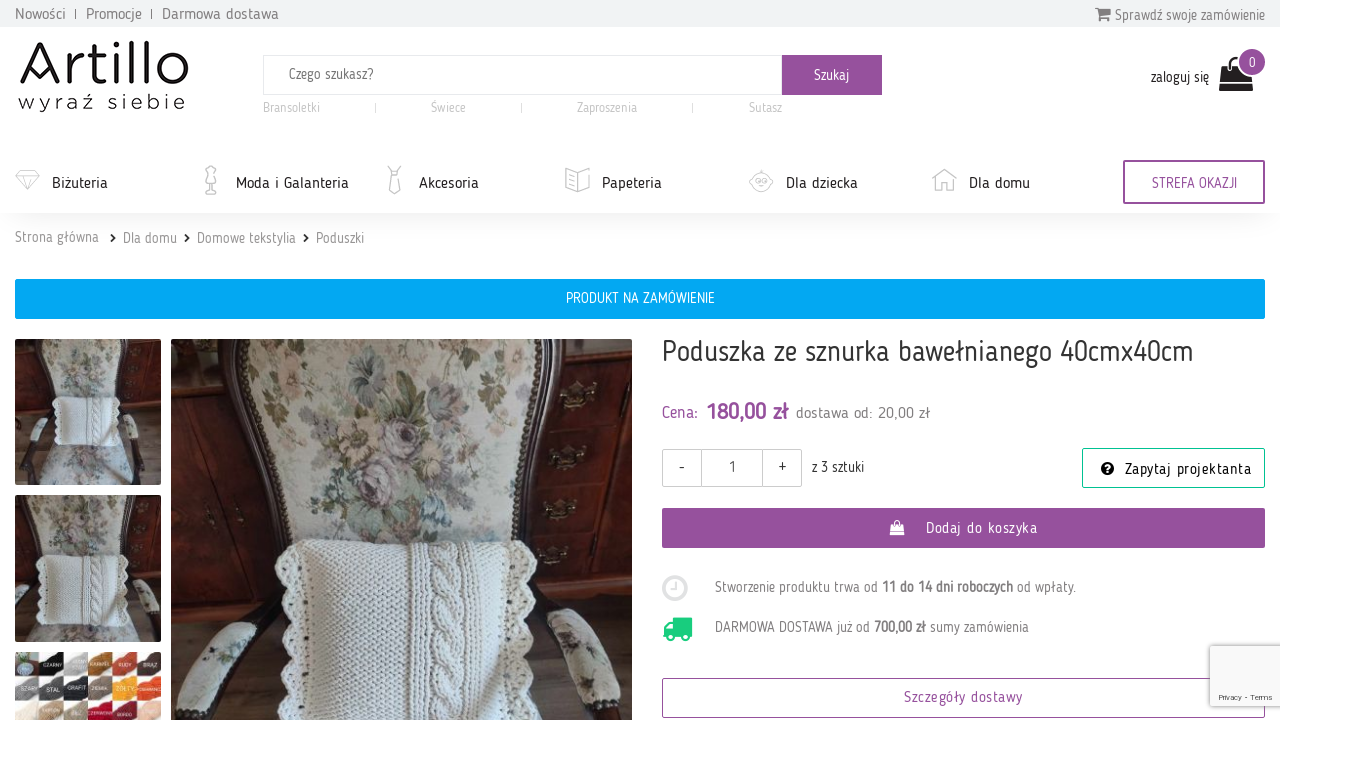

--- FILE ---
content_type: text/html; charset=utf-8
request_url: https://artillo.pl/produkt/poduszka-ze-sznurka-bawelnianego-40cmx40cm-,370015.html
body_size: 23107
content:
 <!DOCTYPE html PUBLIC "-//W3C//DTD XHTML 1.0 Transitional//EN" "http://www.w3.org/TR/xhtml1/DTD/xhtml1-transitional.dtd">
<html xmlns="http://www.w3.org/1999/xhtml" xml:lang="en" lang="en" >

<head>
    <meta http-equiv="ContentType" content="text/html" />
    <meta http-equiv="X-UA-Compatible" content="IE=edge,chrome=1" />
    <meta content="width=device-width, initial-scale=1, minimum-scale=1, maximum-scale=1" name="viewport" />
    <meta name="language" content="pl" />
    <meta name="author" content="Artillo - //artillo.pl" />
    <meta name="p:domain_verify" content="806f4b9b49733d4bb202b40639461194" />
    <meta name="description" content="Poduszka ze sznurka bawełnianego 40cmx40cm  – Poduszka z wkładem 40cmx40cm. Poszewka wykonana jest na drutach. Jest zdejmowana, zapinana na guziki kołki. Wkład z kulki silikonowej.

Jest łatwa w utrzymaniu w czystości. Można prać w pralce w 30 stopniach i wirować. Suszyć należy rozłożoną na płasko.

Poduszkę wykonuję na zamówienie. Proszę o wybranie koloru z wzornika. Na zdjęciu kolor ecru.

Odcień sznurka może się różnić od tego we wzorniku, w zależności od partii produkcyjnej i ustawień monitora. 

Produkt jest wykonywany ręcznie, więc mogą wystąpić minimalne różnice w rozmiarze." />
<meta name="keywords" content="Artillo.pl" />
<meta name="language" content="pl" />
<meta name="author" content="Artillo - https://artillo.pl" />
<title>Poduszka ze sznurka bawełnianego 40cmx40cm  - Misz Masz Dorota </title>

    <link rel="shortcut icon" href="https://i.artillo.pl/favicon.ico" />
    <meta property="og:title" content="Poduszka ze sznurka bawełnianego 40cmx40cm  – Artillo.pl" />
<meta property="og:type" content="product" />
<meta property="og:image" content=" https://i.artillo.pl/u/ic/1/9/4/8/a528c50a3efa23f76f9fabb8bf83.jpg" />
<meta property="og:image:width" content="250" />
<meta property="og:image:height" content="250" />
<meta property="og:url" content="/produkt/poduszka-ze-sznurka-bawelnianego-40cmx40cm-,370015.html" />
<meta property="og:site_name" content="Artillo.pl" />
<meta property="fb:admins" content="100001055937202" />
<meta property="fb:app_id" content="" />
<meta property="og:locale" content="pl_PL" />
<meta property="og:description" content="Poduszka z wkładem 40cmx40cm. Poszewka wykonana jest na drutach. Jest zdejmowana, zapinana na guziki kołki. Wkład z kulki silikonowej.

Jest łatwa w utrzymaniu w czystości. Można prać w pralce w 30 stopniach i wirować. Suszyć należy rozłożoną na płasko.

Poduszkę wykonuję na zamówienie. Proszę o wybranie koloru z wzornika. Na zdjęciu kolor ecru.

Odcień sznurka może się różnić od tego we wzorniku, w zależności od partii produkcyjnej i ustawień monitora. 

Produkt jest wykonywany ręcznie, więc mogą wystąpić minimalne różnice w rozmiarze." />

    <style>
        @font-face {
            font-family: 'BloggerSans';
            src: url(https://artillo.pl/fonts/BloggerSans.ttf);
        }

        @font-face {
            font-family: 'BloggerSansLight';
            src: url(https://artillo.pl/fonts/BloggerSansLight.ttf);
        }

        @font-face {
            font-family: 'FontAwesome';
            src: url('/fonts/fontawesome-webfont.eot?v=4.7.0');
            src: url('/fonts/fontawesome-webfont.eot?#iefix&v=4.7.0') format('embedded-opentype'), url('/fonts/fontawesome-webfont.woff2?v=4.7.0') format('woff2'), url('/fonts/fontawesome-webfont.woff?v=4.7.0') format('woff'), url('/fonts/fontawesome-webfont.ttf?v=4.7.0') format('truetype'), url('/fonts/fontawesome-webfont.svg?v=4.7.0#fontawesomeregular') format('svg');
        }
    </style>

    <!-- <script src="https://browser.sentry-cdn.com/5.20.1/bundle.min.js" integrity="sha384-O8HdAJg1h8RARFowXd2J/r5fIWuinSBtjhwQoPesfVILeXzGpJxvyY/77OaPPXUo" crossorigin="anonymous"></script> -->
    <!-- <script>
        Sentry.init({
            dsn: '',
            release: 'artillo.pl@init'
        });
            </script> -->

    <link rel="stylesheet" type="text/css" media="screen" href="https://cdnjs.cloudflare.com/ajax/libs/bootstrap-slider/7.1.0/css/bootstrap-slider.min.css" />

    
	<script>
	 (function(i,s,o,g,r,a,m){i['GoogleAnalyticsObject']=r;i[r]=i[r]||function(){
	 (i[r].q=i[r].q||[]).push(arguments)},i[r].l=1*new Date();a=s.createElement(o),
	 m=s.getElementsByTagName(o)[0];a.async=1;a.src=g;m.parentNode.insertBefore(a,m)
	 })(window,document,'script','https://www.google-analytics.com/analytics.js','ga');

	 ga('create', 'UA-21583958-1', 'auto');
	 ga('send', 'pageview');

	</script>
	<link rel="stylesheet" type="text/css" media="screen" href="https://i.artillo.pl/css/bootstrap.min.css" />
<link rel="stylesheet" type="text/css" media="screen" href="https://i.artillo.pl/css/style.min.css" />
<link rel="stylesheet" type="text/css" media="screen" href="https://i.artillo.pl/sfFacebookConnectPlugin/css/style.css" />
<script type="text/javascript" src="https://i.artillo.pl/js/jquery-1.11.0.js"></script>
<script type="text/javascript" src="https://i.artillo.pl/js/bootstrap.min.js"></script>
<script type="text/javascript" src="https://i.artillo.pl/js/slick.js"></script>
<script type="text/javascript" src="https://i.artillo.pl/js/utilities.min.js"></script>
<script type="text/javascript" src="https://i.artillo.pl/js/simple-lightbox.js"></script>
<script type="text/javascript" src="https://i.artillo.pl/js/product_page.js"></script>
        <link rel="canonical" href="/produkt/poduszka-ze-sznurka-bawelnianego-40cmx40cm-,370015.html" />
        <script>
        ! function(f, b, e, v, n, t, s) {
            if (f.fbq) return;
            n = f.fbq = function() {
                n.callMethod ?
                    n.callMethod.apply(n, arguments) : n.queue.push(arguments)
            };
            if (!f._fbq) f._fbq = n;
            n.push = n;
            n.loaded = !0;
            n.version = '2.0';
            n.queue = [];
            t = b.createElement(e);
            t.async = !0;
            t.src = v;
            s = b.getElementsByTagName(e)[0];
            s.parentNode.insertBefore(t, s)
        }(window, document, 'script', 'https://connect.facebook.net/en_US/fbevents.js');
        fbq('init', 2222699871388750);
        fbq('init', 772290476247989);
        fbq('track', 'PageView');
        fbq('track', 'ViewContent', {
content_name: 'Poduszka ze sznurka bawełnianego 40cmx40cm ',
content_category: 'Domowe tekstylia > Domowe tekstylia > Poduszki',
content_ids: ['370015'],
content_type: 'product',
value: 180.00,
currency: 'PLN'
});
    </script>
    <noscript><img height="1" width="1" src="https://www.facebook.com/tr?id=2222699871388750&ev=PageView&noscript=1" /></noscript>
    <noscript><img height="1" width="1" src="https://www.facebook.com/tr?id=772290476247989&ev=PageView&noscript=1" /></noscript>
    <!-- End Facebook Pixel Code -->
    <script type="text/javascript">
        function sendToFb() {
            if (isNaN($('#addCartQ').val()))
                var count = 1;
            else
                var count = parseFloat($('#addCartQ').val());

            fbq('track', 'AddToCart', {
                content_name: $('#fb-data').attr('data-name'),
                content_category: $('#fb-data').attr('data-cat'),
                content_ids: [$('#fb-data').attr('data-id')],
                content_type: 'product',
                value: parseFloat($('#fb-data').attr('data-value')) * count,
                currency: 'PLN'
            });
        }
    </script>

    </head>
<body>
    <div class="main-content">         <div class="top-bar">
            <div class="container">
                <section class="top-bar__wrap">
                    <div class="top-bar__links">
                        <a href="/nowosci.html" class="top-bar__link">Nowości</a>
                        <a href="/strefa-okazji.html" class="top-bar__link">Promocje</a>
                        <a href="/darmowa-dostawa.html" class="top-bar__link">Darmowa dostawa</a>
                    </div>
                    <div class="top-bar__check-order-status">
                        <a href="/status-zamowienia.html" class="top-bar__toggle-btn">
                            <i class="fa fa-shopping-cart"></i> Sprawdź swoje zamówienie
                        </a>
                        <div class="top-bar__input">
                            <form id="purchaseStatus" method="post" action="/status-zamowienia.html">                            <input type="text" placeholder="Wpisz numer zamówienia" name="no" id="no">
                            <button type="submit" class="top-bar__submit button-small">
                                <i class="fa fa-angle-right"></i>
                            </button>
                            </form>
                        </div>
                    </div>
                </section>
            </div>
        </div>
        <p class="top-header-sticky-space"></p>
        <div class="top-header">
            <div class="container">
                <header class="header">
                    <div class="header__logo">
                        <a href="/">
                            <img class="img-responsive header__logo--big" src="/img/logo-header.png" alt="Sklep dla twórców rękodzieła Artillo">
                            <img class="img-responsive header__logo--small" src="/img/logo-header-small.png" alt="Sklep dla twórców rękodzieła Artillo">
                        </a>
                    </div>
                    <div class="header__search">
                        <div class="toggle-menu">
                            <i class="fa fa-bars"></i>
                        </div>
                        <div class="search-container">
    <form class="search-form" method="get" action="/search/product.html">
        <input name="gq" autocomplete="off" class="js-search-input" type="text" placeholder="Czego szukasz?" required />
        <div class="search-autocompleter transition">
            <div class="js-best">
                <p class="search-autocompleter__title">Często wyszukiwane:</p>
                <ul>
                </ul>
            </div>

            <div class="js-shops">
                <p class="search-autocompleter__title">Popularne butiki:</p>
                <ul>
                </ul>
            </div>

            <div class="js-prop">
                <p class="search-autocompleter__title">Czy masz na myśli:</p>
                <ul>
                </ul>
            </div>

        </div>
        <div class="search_icon">
            <input type="submit" value="Szukaj" class="submit js-search-submit" />
        </div>
    </form>
        <div class="hot-search">
                    <a class="hot-search__item" href="/search/product.html?gq=Bransoletki">
                Bransoletki            </a>
            <span class="hot-search__separator"></span>
                    <a class="hot-search__item" href="https://artillo.pl/search/product.html?gq=%C5%9Bwiece ">
                Świece            </a>
            <span class="hot-search__separator"></span>
                    <a class="hot-search__item" href="https://artillo.pl/kategoria/zaproszenia,343.html ">
                Zaproszenia            </a>
            <span class="hot-search__separator"></span>
                    <a class="hot-search__item" href="/kategoria/bizuteria-sutasz,498.html">
                Sutasz            </a>
            <span class="hot-search__separator"></span>
            </div>
    <div data-hint="Wpisz przynajmniej 1 znak" class="hint-bottom-middle animated--hide hint-persist"></div>
</div>                    </div>
                    <div class="header__login">
                        <div class="user-account">
            <a class="user-account__link" href="/d/login.html" rel="nofollow">
            zaloguj się
        </a>
        

<a href="/cart.html"
   data-cart="0"
   class="user-account__cart ico-cart ico">
</a></div>                    </div>
                </header>
            </div>
            <nav class="navigation navigation--page">
                <div class="main-navigation">
                    <div class="container">
                        <div class="main-navigation__wrap">
                            <ul class="main-navigation__categories">
                                    <li class="main-navigation__item">
                <svg><use xlink:href="/img/icons.svg#diamond" /></svg>                <a title="Biżuteria"
                    href="/kategoria/bizuteria,2.html"
                    data-id="2">
                    Biżuteria                </a>
            </li>
                                                                                                                                                                                                                                                                                                                                                                                                                                                                                                                                                                                                                                                                                                                                                                                                                                                                                                                                                                                                                                                                                                                                                        <li class="main-navigation__item">
                <svg><use xlink:href="/img/icons.svg#mannequin" /></svg>                <a title="Moda i Galanteria"
                    href="/kategoria/moda-i-galanteria,182.html"
                    data-id="182">
                    Moda i Galanteria                </a>
            </li>
                                                                                                                                                                                                                                                                                                                                                                                                                                                                                                                                                                                <li class="main-navigation__item">
                <svg><use xlink:href="/img/icons.svg#tie" /></svg>                <a title="Akcesoria"
                    href="/kategoria/akcesoria,284.html"
                    data-id="284">
                    Akcesoria                </a>
            </li>
                                                                                                                                                                                                                                                                                                                                                                                <li class="main-navigation__item">
                <svg><use xlink:href="/img/icons.svg#doc" /></svg>                <a title="Papeteria"
                    href="/kategoria/papeteria,333.html"
                    data-id="333">
                    Papeteria                </a>
            </li>
                                                                                                                                                                                                                                                                                                                                                                                                                                                                                <li class="main-navigation__item">
                <svg><use xlink:href="/img/icons.svg#baby" /></svg>                <a title="Dla dziecka"
                    href="/kategoria/dla-dziecka,233.html"
                    data-id="233">
                    Dla dziecka                </a>
            </li>
                                                                                                                                                                                                                                                                                                                                                                                                                                                                                                                                                                                                                                                                                                                                                                                <li class="main-navigation__item">
                <svg><use xlink:href="/img/icons.svg#home" /></svg>                <a title="Dla domu"
                    href="/kategoria/dla-domu,207.html"
                    data-id="207">
                    Dla domu                </a>
            </li>
                                                                                                                                                                                                                                                                                                                                                                                                                                                                                                                                                                                                                                                                                                                                                                                                                                                                                                                                                                                                                                                                                                                                                                                                                                    </ul>                            <a href="/strefa-okazji.html">
                                <div class="main-navigation__triangle-button">
                                                                            <div class="main-navigation__traingle-button--visible">STREFA OKAZJI</div>
                                                                    </div>
                                                            </a>
                        </div>
                    </div>
                </div>

                <div class="sub-navigation">
                    <div class="container">
                        <div class="sub-navigation__items">
                            <ul class="sub-navigation__item">
                                    <li>
                                        <a href="/kategoria/kolczyki,3.html">
                                            Kolczyki
                                        </a>
                                    </li>
                                    <li>
                                        <a href="/kategoria/naszyjniki,4.html">
                                            Naszyjniki
                                        </a>
                                    </li>
                                    <li>
                                        <a href="/kategoria/pierscionki-i-obraczki,5.html">
                                            Pierścionki i obrączki
                                        </a>
                                    </li>
                                    <li>
                                        <a href="/kategoria/bransoletki,6.html">
                                            Bransoletki
                                        </a>
                                    </li>
                                    <li>
                                        <a href="/kategoria/broszki,7.html">
                                            Broszki
                                        </a>
                                    </li>
                                    <li>
                                        <a href="/kategoria/bizuteria-decoupage,503.html">
                                            Biżuteria decoupage
                                        </a>
                                    </li>
                                    <li>
                                        <a href="/kategoria/bizuteria-ceramiczna,543.html">
                                            Biżuteria ceramiczna
                                        </a>
                                    </li>
                                    <li>
                                        <a href="/kategoria/bizuteria-z-filcu,506.html">
                                            Biżuteria z filcu
                                        </a>
                                    </li>
                                    <li>
                                        <a href="/kategoria/bizuteria-sutasz,498.html">
                                            Biżuteria sutasz
                                        </a>
                                    </li>
                                    <li>
                                        <a href="/kategoria/bizuteria-srebrna,606.html">
                                            Biżuteria srebrna
                                        </a>
                                    </li>
                                    <li>
                                        <a href="/kategoria/bizuteria-ze-szkla,529.html">
                                            Biżuteria ze szkła
                                        </a>
                                    </li>
                                    <li>
                                        <a href="/kategoria/wisiorki,360.html">
                                            Wisiorki
                                        </a>
                                    </li>
                                    <li>
                                        <a href="/kategoria/komplety,277.html">
                                            Komplety
                                        </a>
                                    </li></ul><ul class="sub-navigation__item">
                                    <li>
                                        <a href="/kategoria/moda,621.html">
                                            Moda
                                        </a>
                                    </li>
                                    <li>
                                        <a href="/kategoria/torby-i-torebki,174.html">
                                            Torby i torebki
                                        </a>
                                    </li>
                                    <li>
                                        <a href="/kategoria/nakrycia-glowy,194.html">
                                            Nakrycia głowy
                                        </a>
                                    </li>
                                    <li>
                                        <a href="/kategoria/wokol-szyi,185.html">
                                            Wokół szyi
                                        </a>
                                    </li>
                                    <li>
                                        <a href="/kategoria/rekawiczki,188.html">
                                            Rękawiczki
                                        </a>
                                    </li>
                                    <li>
                                        <a href="/kategoria/paski,183.html">
                                            Paski
                                        </a>
                                    </li>
                                    <li>
                                        <a href="/kategoria/buty-i-kapcie,383.html">
                                            Buty i kapcie
                                        </a>
                                    </li></ul><ul class="sub-navigation__item">
                                    <li>
                                        <a href="/kategoria/akcesoria-do-wlosow,285.html">
                                            Akcesoria do włosów
                                        </a>
                                    </li>
                                    <li>
                                        <a href="/kategoria/breloki-i-zawieszki,292.html">
                                            Breloki i zawieszki
                                        </a>
                                    </li>
                                    <li>
                                        <a href="/kategoria/pokrowce-i-etui,305.html">
                                            Pokrowce i etui
                                        </a>
                                    </li>
                                    <li>
                                        <a href="/kategoria/zakladki-do-ksiazek,469.html">
                                            Zakładki do książek
                                        </a>
                                    </li>
                                    <li>
                                        <a href="/kategoria/akcesoria-rozne,376.html">
                                            Akcesoria różne
                                        </a>
                                    </li></ul><ul class="sub-navigation__item">
                                    <li>
                                        <a href="/kategoria/albumy-i-notesy,350.html">
                                            Albumy i notesy
                                        </a>
                                    </li>
                                    <li>
                                        <a href="/kategoria/kartki-okolicznosciowe,334.html">
                                            Kartki okolicznościowe
                                        </a>
                                    </li>
                                    <li>
                                        <a href="/kategoria/zaproszenia,343.html">
                                            Zaproszenia
                                        </a>
                                    </li>
                                    <li>
                                        <a href="/kategoria/pudelka,355.html">
                                            Pudełka
                                        </a>
                                    </li>
                                    <li>
                                        <a href="/kategoria/pozostale,353.html">
                                            Pozostałe
                                        </a>
                                    </li></ul><ul class="sub-navigation__item">
                                    <li>
                                        <a href="/kategoria/ubrania-dla-dzieci,239.html">
                                            Ubrania dla dzieci
                                        </a>
                                    </li>
                                    <li>
                                        <a href="/kategoria/galanteria-dla-dzieci,571.html">
                                            Galanteria dla dzieci
                                        </a>
                                    </li>
                                    <li>
                                        <a href="/kategoria/dla-niemowlat,234.html">
                                            Dla niemowląt
                                        </a>
                                    </li>
                                    <li>
                                        <a href="/kategoria/akcesoria-szkolne,567.html">
                                            Akcesoria szkolne
                                        </a>
                                    </li>
                                    <li>
                                        <a href="/kategoria/pokoj-dzieciecy,362.html">
                                            Pokój dziecięcy
                                        </a>
                                    </li>
                                    <li>
                                        <a href="/kategoria/nauka-i-zabawa,264.html">
                                            Nauka i zabawa
                                        </a>
                                    </li>
                                    <li>
                                        <a href="/kategoria/bizuteria-dla-dzieci,255.html">
                                            Biżuteria dla dzieci
                                        </a>
                                    </li></ul><ul class="sub-navigation__item">
                                    <li>
                                        <a href="/kategoria/kuchnia-i-gotowanie,208.html">
                                            Kuchnia i gotowanie
                                        </a>
                                    </li>
                                    <li>
                                        <a href="/kategoria/lazienka,329.html">
                                            Łazienka
                                        </a>
                                    </li>
                                    <li>
                                        <a href="/kategoria/dekoracje-i-ozdoby,521.html">
                                            Dekoracje i ozdoby
                                        </a>
                                    </li>
                                    <li>
                                        <a href="/kategoria/dekoracje-swiateczne,418.html">
                                            Dekoracje świąteczne
                                        </a>
                                    </li>
                                    <li>
                                        <a href="/kategoria/domowe-tekstylia,226.html">
                                            Domowe tekstylia
                                        </a>
                                    </li>
                                    <li>
                                        <a href="/kategoria/akcesoria-domowe,261.html">
                                            Akcesoria domowe
                                        </a>
                                    </li>
                                    <li>
                                        <a href="/kategoria/przechowywanie,618.html">
                                            Przechowywanie
                                        </a>
                                    </li>
                                    <li>
                                        <a href="/kategoria/meble,289.html">
                                            Meble
                                        </a>
                                    </li>
                                    <li>
                                        <a href="/kategoria/oswietlenie,250.html">
                                            Oświetlenie
                                        </a>
                                    </li>
                                    <li>
                                        <a href="/kategoria/zwierzeta,475.html">
                                            Zwierzęta
                                        </a>
                                    </li>
                                    <li>
                                        <a href="/kategoria/e-ksiazki-i-poradniki,423.html">
                                            E-książki i poradniki
                                        </a>
                                    </li></ul>                        </div>

                        <div class="sub-navigation__shops"></div>
                    </div>
                </div>
            </nav>
        </div>



        <div class="container">
                            <div id="sitemap" xmlns:v="http://rdf.data-vocabulary.org/#">
                    <p>
                                                    <span typeof="v:Breadcrumb">
                                <a href="/" rel="v:url" property="v:title">Strona główna</a>
                            </span>
                            <span typeof="v:Breadcrumb"><a href="/kategoria/dla-domu,207.html"  rel="v:url" property="v:title">Dla domu</a></span><span typeof="v:Breadcrumb"><a href="/kategoria/domowe-tekstylia,226.html"  rel="v:url" property="v:title">Domowe tekstylia</a></span><span typeof="v:Breadcrumb"><a href="/kategoria/poduszki,229.html" style="padding-right:0px;margin-right:0px;background: none" rel="v:url" property="v:title">Poduszki</a></span>                                            </p>
                    <!--#sitemap-->
                </div>
                    </div>

        <script type="text/javascript">
    $(document).ready(function(){
            });
</script>

<script type="text/javascript" async defer src="//assets.pinterest.com/js/pinit.js"></script>
<script src="https://hammerjs.github.io/dist/hammer.min.js"></script>

<div id="mainwide" itemscope itemtype="http://schema.org/Product" data-pid="370015">
    <meta itemprop="sku" content="370015" />
    <meta itemprop="image" content="https://artillo.pl/u/ic/f/e/1/7/98de8d52390806d5ec3e7662d01f.jpeg" />

    <div class="product-alerts">
        <div class="container">

            
                
                                    <div class="alert alert-info js-product-to-order">PRODUKT NA ZAMÓWIENIE</div>
                
            
        </div>
    </div>

    <!-- GALLERY -->
    <div class="content">
        <div class="container">
            <div class="product_about">
                <div class="product_gallery">

                    <div class="details-title-header visible-sm-block visible-xs-block">
                        <p class="title_1">Poduszka ze sznurka bawełnianego 40cmx40cm </p>
                                                                    </div>

                    <div class="gallery_product_big">
                        <a id="main-photo-link" class="lightbox-item" href="https://i.artillo.pl/u/ic/b/6/d/c/b281c1f11d492838c9bd249d645e.jpeg" alt="Poduszka ze sznurka bawełnianego 40cmx40cm " title="Poduszka ze sznurka bawełnianego 40cmx40cm ">
                            <img class="img-thumbnail img-responsive" src="https://i.artillo.pl/u/ic/f/e/1/7/98de8d52390806d5ec3e7662d01f.jpeg" alt="Poduszka ze sznurka bawełnianego 40cmx40cm " title="Poduszka ze sznurka bawełnianego 40cmx40cm " />
                        </a>

                        <div class="gallery_product_dots">
                            
                                                            <div class="dots">
                                                                            <span class="dot active" data-image-src="https://i.artillo.pl/u/ic/f/e/1/7/98de8d52390806d5ec3e7662d01f.jpeg"></span>
                                                                            <span class="dot " data-image-src="https://i.artillo.pl/u/ic/6/7/9/a/a6fd2eec72dd2afbb34aacee1446.jpeg"></span>
                                                                            <span class="dot " data-image-src="https://i.artillo.pl/u/ic/1/d/4/8/952c4af25dd47463a5782dc0f066.jpeg"></span>
                                                                            <span class="dot " data-image-src="https://i.artillo.pl/u/ic/d/5/2/a/b644604972fd36d876afd2d94129.jpeg"></span>
                                                                    </div>
                                                    </div>
                    </div>

                    <div class="gallery_product_thumbs">
                                                        <a class="lightbox-item" href="https://i.artillo.pl/u/ic/0/4/d/4/e9865191d342b383fcc74e3600c0.jpeg" alt="Poduszka ze sznurka bawełnianego 40cmx40cm  - Poduszka ze sznurka bawełnianego" title="Poduszka ze sznurka bawełnianego 40cmx40cm  - Poduszka ze sznurka bawełnianego">
                                    <img class="img-thumbnail img-responsive" src="https://i.artillo.pl/u/ic/0/4/c/c/1ddcf410144cdd5a70dd5dd276f6.jpeg" alt="Poduszka ze sznurka bawełnianego 40cmx40cm  - Poduszka ze sznurka bawełnianego" title="Poduszka ze sznurka bawełnianego 40cmx40cm  - Poduszka ze sznurka bawełnianego" />
                                </a>
                                                        <a class="lightbox-item" href="https://i.artillo.pl/u/ic/2/9/f/4/a32268b4a7b23224114c1b56959e.jpeg" alt="Poduszka ze sznurka bawełnianego 40cmx40cm  - Poduszka z warkoczem" title="Poduszka ze sznurka bawełnianego 40cmx40cm  - Poduszka z warkoczem">
                                    <img class="img-thumbnail img-responsive" src="https://i.artillo.pl/u/ic/e/c/7/b/aa9b6410d30bf1f05b73b0f60f68.jpeg" alt="Poduszka ze sznurka bawełnianego 40cmx40cm  - Poduszka z warkoczem" title="Poduszka ze sznurka bawełnianego 40cmx40cm  - Poduszka z warkoczem" />
                                </a>
                                                        <a class="lightbox-item" href="https://i.artillo.pl/u/ic/c/f/d/3/f44fcb303adebf1791bed7d74c93.jpeg" alt="Poduszka ze sznurka bawełnianego 40cmx40cm  - Wzornik kolorów" title="Poduszka ze sznurka bawełnianego 40cmx40cm  - Wzornik kolorów">
                                    <img class="img-thumbnail img-responsive" src="https://i.artillo.pl/u/ic/c/2/e/0/76eb60898a54e62c615b0dd655d5.jpeg" alt="Poduszka ze sznurka bawełnianego 40cmx40cm  - Wzornik kolorów" title="Poduszka ze sznurka bawełnianego 40cmx40cm  - Wzornik kolorów" />
                                </a>
                                            </div>
                </div>

                <div class="product-details">
                    <div class="details-title-header hidden-sm hidden-xs">
                        <h1 itemprop="name" class="title_1">Poduszka ze sznurka bawełnianego 40cmx40cm </h1>
                                                                    </div>


                                            <div class="details-price" itemprop="offers" itemscope itemtype="http://schema.org/Offer">
                            <meta itemprop="availability" href="http://schema.org/InStock" content="InStock" />
                            <meta itemprop="url" content="https://artillo.pl/produkt/poduszka-ze-sznurka-bawelnianego-40cmx40cm-,370015.html" />

                            <span class="cost">Cena:</span>
                                                            <span itemprop="price" content="180.00" class="price_product_page">180,00 zł</span>
                                                        <span class='hidden' itemprop="priceCurrency">PLN</span>

                            <span class="sh-pay">dostawa od: 20,00 zł</span>

                                                    </div>
                    
                    
                    <form action="/cart/370015/add.html" rel="nofollow" id="formAddCart" method="POST">
                                                    <div class="counter-input">
                                <button class="counter-minus counter-btn">-</button>
                                <input id="addCartQ" type="text" name="quantity" class="required accept-integer form-control" value="1" data-min="1" data-max="3" />
                                <button class="counter-plus counter-btn">+</button>
                            </div>
                            <span class="item_count">z 3 sztuki</span>
                        
                        <a id="ask_btn" class="button button-question button-ico " href="#tab_contact" onclick="$('#tab_contact').trigger('click');">
                            Zapytaj projektanta
                        </a>

                        <a href="#" class="button button_product_details   addToCart" data-pid="370015">
                            Dodaj do koszyka
                        </a>
                    </form>
                                            <div class="row flex-row product-detail-time">
                            <div class="col-xs-1">
                                <i class="fa fa-clock-o product-detail-icon"></i>
                            </div>
                            <div class="col-xs-11">
                                <div class="prod-details">
                                    <p class="details-title">
                                        <span class="js-realization-string">Stworzenie produktu trwa od <b>11 do 14 dni roboczych</b> od wpłaty</span>.
                                    </p>
                                </div>
                            </div>
                        </div>
                                                                <div class="row flex-row">
                            <div class="col-xs-1">
                                <i class="fa fa-truck free product-detail-icon" aria-hidden="true"></i>
                            </div>
                            <div class="col-xs-11">
                                <div class="prod-details">
                                    <p class="details-title">
                                        DARMOWA DOSTAWA
                                        już&nbsp;od&nbsp;<b>700,00 zł</b>&nbsp;sumy&nbsp;zamówienia
                                    </p>
                                </div>
                            </div>
                        </div>
                    
                    <div class="row flex-row">

                        <div class="col-xs-12">
                            <div class="">
                                <a href="#tab_shipment" class="button button-shipment-details button-line btn-block" onClick="$('#tab_shipment').trigger('click');">
                                    Szczegóły dostawy
                                </a>
                            </div>
                        </div>
                    </div>

                    <div class="social-share">
                        <a class="fb-share-button" target="_blank" href="https://www.facebook.com/sharer/sharer.php?u=https%3A%2F%2Fartillo.pl%2Fprodukt%2Fpoduszka-ze-sznurka-bawelnianego-40cmx40cm-%2C370015.html&amp;src=sdkpreparse">
                            <i class=" fa fa-facebook-official" aria-hidden="true"></i> Udostępnij
                        </a>

                        <a class="pin-share-button" data-pin-custom="true" href="https://www.pinterest.com/pin/create/button/">
                            <i class="fa fa-pinterest" aria-hidden="true"></i> Zapisz
                        </a>

                        <a id="tweetShare" href="#" class="twitter-share-button" data-size="large">
                            <i class="fa fa-twitter" aria-hidden="true"></i> Tweetnij
                        </a>

                    </div>
                </div>
            </div>

            <div class="row">
                <div class="col-lg-12 profile-tabs-wrapper">
                    <ul class="nav nav-tabs clickable_tabs scroll-tabs" role="tablist">
                        <li class="active"><a href="javascript:;" class="tab" id="tab_description">Opis</a></li>
                        <li><a href="javascript:;" class="tab" id="tab_shipment">Dostawa i płatność</a></li>
                        <li><a href="javascript:;" class="tab" id="tab_return">Zwroty</a></li>
                        <li><a href="javascript:;" class="tab" id="tab_gpsr">GPSR</a></li>
                        <li><a href="javascript:;" class="tab" id="tab_comments">Komentarze</a></li>
                        <li><a href="javascript:;" class="tab" id="tab_contact">Kontakt</a></li>
                    </ul>
                </div>
            </div>

            <div class="row">

                <div class="col-md-9 col-md-push-3">

                    <div class="tabs-tab" id="description" itemprop="description">
                        
<p>Poduszka z wkładem 40cmx40cm. Poszewka wykonana jest na drutach. Jest zdejmowana, zapinana na guziki kołki. Wkład z kulki silikonowej.</p><p>Jest łatwa w utrzymaniu w czystości. Można prać w pralce w 30 stopniach i wirować. Suszyć należy rozłożoną na płasko.</p><p>Poduszkę wykonuję na zamówienie. Proszę o wybranie koloru z wzornika. Na zdjęciu kolor ecru.</p><p>Odcień sznurka może się różnić od tego we wzorniku, w zależności od partii produkcyjnej i ustawień monitora. </p><p>Produkt jest wykonywany ręcznie, więc mogą wystąpić minimalne różnice w rozmiarze.</p><div>
    <h3>Kolorystyka produktu</h3>
            <p>
            <span class=" color-btn" style="background-color:#FFD588"></span>
            ecru        </p>
    </div>                    </div>

                    <div class="tabs-tab" id="shipment">
                        <h3>Dostawa i płatność</h3>

        <p class="alert alert-border alert-accent alert-info">
            Dostawa produktu dostępna jest tylko na terytorium Rzeczypospolitej Polskiej.
        </p>
    
<p>
    Poniżej możesz zobaczyć dokładny koszt wysyłki dla tego produktu.
</p>


<table class="table table-striped">
    <thead>

        <tr class="purple-link">
            <th col="3"><h3>Przedpłata</h3></th>
        </tr>

        <tr>
            <th>Nazwa metody dostawy</th>
            <th class="text-right">Koszt dostawy</th>
            <th class="text-right">Dopłata za przesyłkę łączoną <span class="purple-link">*</span></th>
        </tr>

    </thead>
    <tbody>

                <tr>
                <td>DPD</td>
                <td class="text-right">20,00 zł</td>
                <td class="text-right">0,00 zł</td>
            </tr>
        
    </tbody>
</table>

<p class="tip">
    <span class="purple-link">*</span>
    dopłata za przesyłkę łączoną to kwota jaka zostanie doliczona za każdą kolejną sztukę produktu,
    która ma być dołączona do wysyłki zawierającą powyżej jednego produktu.
</p>

<br />
<h3>Darmowa dostawa</h3>
<p>
    <i class="fa fa-truck free text-green" aria-hidden="true"></i>
    Projektant oferuje darmową dostawę dla zamówień od wartości
    <b>700,00 zł</b>
    poprzez UPS.
</p>

    <br />
    <h3>Terminy wysyłek</h3>
    <table class="table table-striped">
        <thead>
            <tr>
                <th>szt. od</th>
                <th>szt. do</th>
                <th>Czas realizacji</th>
            </tr>
        </thead>
        <tbody>
                    <tr>
                <td>1</td>
                <td>1</td>
                <td>11-14 dni roboczych od wpłaty</td>
            </tr>
                </tbody>
    </table>

<p><strong>Termin dostawy</strong>
    produktu do Kupującego zależny jest od wybranej formy wysyłki. Do terminu wysyłki wynoszącego 14 dni roboczych od dnia następującego po odnotowaniu wpłaty (lub po złożeniu zamówienia w przypadku wysyłki pobraniowej), należy dodać odpowiednią liczbę dni zgodnie z regulaminem usługi firmy transportowej.
</p>
<ul class="dot-list">
        </ul>
<br/>
<p><strong>Termin gotowości</strong>
    produktu do odbioru przez Kupującego – w przypadku wyboru przez Kupującego odbioru osobistego produktu, produkt będzie gotowy do odbioru przez Kupującego w terminie 14 dni roboczych od dnia następującego po odnotowaniu wpłaty (lub po złożeniu zamówienia w przypadku płatności przy odbiorze).
</p>
<ul class="dot-list">
        </ul>
<br/>
<p>Dniem roboczym jest jeden dzień od poniedziałku do piątku z wyłączeniem dni ustawowo wolnych od pracy.</p>

<br />

    <br />
    <h3>Dodatkowe informacje</h3>
    <p>Płatność jest przelewem. Paczkę wysyłam po dokonaniu całej zapłaty. </p>    <br />
<h3>Sposób i termin zapłaty za produkt</h3>
<p>Sprzedawca udostępnia Kupującemu do wyboru następujące sposoby płatności:</p>

<ul class="dot-list">
                <li>Płatność online (PayU)</li></ul>

<br />
<h3>Termin płatności</h3>

<ul class="dot-list">
    <li>
        w przypadku wyboru przez Kupującego
        płatności online        . Kupujący obowiązany jest do dokonania płatności w terminie 7 dni kalendarzowych od dnia zawarcia umowy sprzedaży.
    </li>

    </ul>
<br />                    </div>

                    <div class="tabs-tab" id="return">
                        <br />
                        
    <div style="text-align: justify">
    <p align="left"><strong>INFORMACJE DOTYCZĄCA PRAWA
    KONSUMENTA ODSTĄPIENIA OD UMOWY</strong><span style="font-size:7.0pt;
    mso-bidi-font-size:11.0pt"> </span><strong>ZAWARTEJ NA ODLEGŁOŚĆ</strong><span style="line-height: 1.42857143;">&nbsp;</span></p>

    <p>Będąc konsumentem masz prawo odstąpić od umowy sprzedaży w
    terminie 14 dni bez podania jakiejkolwiek przyczyny. Termin do odstąpienia od
    umowy wygasa po upływie 14 dni od dnia w którym wszedłeś w posiadanie rzeczy
    lub w którym osoba trzecia inna niż przewoźnik i wskazana przez Ciebie weszła w
    posiadanie rzeczy. Aby skorzystać z prawa odstąpienia od umowy, musisz
    poinformować mnie o swojej decyzji o odstąpieniu od umowy w drodze
    jednoznacznego oświadczenia (na przykład pismo wysłane pocztą tradycyjną lub
    pocztą elektroniczną). Oświadczenie możesz przesłać na przykład: </p>
    <p align="left" style="margin: 0cm 0cm 10pt 36pt; text-indent: -18pt; line-height: 115%;">
        <!--[if !supportLists]--><span style="font-family:Symbol;mso-fareast-font-family:Symbol;mso-bidi-font-family:Symbol">·<span style="font-stretch: normal; font-size: 7pt; line-height: normal;"></span></span>&nbsp;&nbsp;&nbsp;

        <!--[endif]-->pisemnie na adres:
        Misz Masz Dorota Tyszko , Ul. Kościelna 51A/11, 18-200 Wysokie Mazowieckie (Polska),
    </p>

    <p align="left" style="margin: 0cm 0cm 10pt 36pt; text-indent: -18pt; line-height: 115%;">
        <!--[if !supportLists]--><span style="font-family:Symbol;mso-fareast-font-family:Symbol;mso-bidi-font-family:Symbol">·<span style="font-stretch: normal; font-size: 7pt; line-height: normal;"></span></span>&nbsp;&nbsp;&nbsp;
        <!--[endif]-->w formie elektronicznej za pośrednictwem serwisu Artillo, <strong><a id="bb" href="/mymessage/compose.html?subject=Zwrot&to=Dorota+Tyszko"> napisz do mnie.</a></strong>
    </p>
    <p >Przykładowy wzór formularza odstąpienia od umowy zawarty
    jest w załączniku nr 2 do Ustawy o Prawach Konsumenta oraz dodatkowo dostępny
    jest w zakładce „<strong>Prawa konsumenta</strong>” dostępnej
    na mojej stronie w serwisie Artillo.pl. Możesz skorzystać z wzoru formularza
    odstąpienia od umowy, jednak nie jest to obowiązkowe. Aby zachować termin do odstąpienia
    od umowy, wystarczy wysłać informację dotyczącą wykonania przysługującego Ci
    prawa odstąpienia od umowy przed upływem terminu do odstąpienia od umowy.</p>

    <p >W przypadku odstąpienia od niniejszej umowy zwracam Ci
    wszystkie otrzymane od Ciebie płatności, w tym koszty dostarczenia rzeczy (z
    wyjątkiem dodatkowych kosztów wynikających z wybranego przez Ciebie sposobu
    dostarczenia innego niż najtańszy zwykły sposób dostarczenia oferowany przez
    nas), niezwłocznie, a w każdym przypadku nie później niż 14 dni od dnia, w
    którym zostaliśmy poinformowani o Twojej decyzji o wykonaniu prawa odstąpienia
    od umowy. Zwrotu płatności dokonamy przy użyciu takich samych sposobów
    płatności, jakie zostały przez Ciebie użyte w pierwotnej transakcji, chyba że
    wyraźnie zgodziłeś się na inne rozwiązanie; w każdym przypadku nie ponosisz
    żadnych opłat w związku z tym zwrotem. Mogę wstrzymać się ze zwrotem płatności
    do czasu otrzymania rzeczy lub do czasu dostarczenia mi dowodu jej odesłania, w
    zależności od tego, które zdarzenie nastąpi wcześniej.</p>

    <p >Jeżeli otrzymałeś produkt, to proszę odesłać lub przekazać go
    do mnie na adres: <strong>Ul. Kościelna 51A/11, 18-200 Wysokie Mazowieckie (Polska)</strong>, niezwłocznie, a w każdym razie nie
    później niż 14 dni od dnia, w którym poinformowałeś nas o odstąpieniu od
    niniejszej umowy. Termin jest zachowany, jeżeli odeślesz produkt przed upływem
    terminu 14 dni. Będziesz musiał ponieść bezpośrednie koszty zwrotu produktu.
    Odpowiadasz tylko za zmniejszenie wartości produktu wynikające z korzystania z
    niego w sposób inny niż było to konieczne do stwierdzenia charakteru, cech i
    funkcjonowania produktu.</p>

    <p ><strong>Wyjątki od prawa
    odstąpienia od umowy<o:p></o:p></strong></p>

    <p >Prawo odstąpienia od umowy zawartej na odległość nie
    przysługuje konsumentowi w odniesieniu do umów:</p>

    <p >(1) o świadczenie usług, jeżeli Sprzedawca wykonał w pełni
    usługę za wyraźną zgodą konsumenta, który został poinformowany przed
    rozpoczęciem świadczenia, że po spełnieniu świadczenia przez Sprzedawcę utraci
    prawo odstąpienia od umowy; (2) w której cena lub wynagrodzenie zależy od wahań
    na rynku finansowym, nad którymi Sprzedawca nie sprawuje kontroli, i które mogą
    wystąpić przed upływem terminu do odstąpienia od umowy; (3) w której
    przedmiotem świadczenia jest produkt nieprefabrykowany, wyprodukowany według
    specyfikacji konsumenta lub służący zaspokojeniu jego zindywidualizowanych
    potrzeb; (4)&nbsp; w której przedmiotem
    świadczenia jest produkt ulegający szybkiemu zepsuciu lub mająca krótki termin
    przydatności do użycia; (5)&nbsp; w której
    przedmiotem świadczenia jest produkt dostarczany w zapieczętowanym opakowaniu,
    którego po otwarciu opakowania nie można zwrócić ze względu na ochronę zdrowia
    lub ze względów higienicznych, jeżeli opakowanie zostało otwarte po
    dostarczeniu; (6) w której przedmiotem świadczenia są produkty, które po
    dostarczeniu, ze względu na swój charakter, zostają nierozłącznie połączone z
    innymi rzeczami; (7)&nbsp; w której
    przedmiotem świadczenia są nagrania dźwiękowe lub wizualne albo programy
    komputerowe dostarczane w zapieczętowanym opakowaniu, jeżeli opakowanie zostało
    otwarte po dostarczeniu; (8)&nbsp; o
    dostarczanie dzienników, periodyków lub czasopism, z wyjątkiem umowy o
    prenumeratę; (9)&nbsp; zawartej w drodze
    aukcji publicznej; (10) o dostarczanie treści cyfrowych, które nie są zapisane
    na nośniku materialnym, jeżeli spełnianie świadczenia rozpoczęło się za wyraźną
    zgodą konsumenta przed upływem terminu do odstąpienia od umowy i po
    poinformowaniu go przez Sprzedawcę o utracie prawa odstąpienia od umowy.</p>
    </div>

            <h4>Informacje dodatkowe</h4>
        <p>Produkty wykonane na indywidualne zamówienie, nie podlegają zwrotowi. Przed wysłaniem produktu, wysyłam zdjęcie do zatwierdzenia. </p>                    </div>

                    <div class="tabs-tab" id="gpsr">
                        <br />
                        
<div class="gpsr-info">
    
      <div class="alert alert-info shop-alert">
      <span></span>
        
        <p>
            <b>Informacja dotycząca wymagań GSPR</b>
        </p>
        
        <p>
            Zgodnie z Rozporządzeniem w sprawie Ogólnego Bezpieczeństwa Produktów (GSPR) 
            poniższe informacje stanowią oświadczenia sprzedawcy, mające na celu zapewnienie bezpieczeństwa 
            użytkowania produktów.
        </p>

        <p>
            Jeśli zakupiony produkt spowodował jakąkolwiek niebezpieczną sytuację, 
            prosimy o zgłoszenie incydentu bezpośrednio do <b>producenta</b>, 
            <a href="#tab_contact" onclick="$('#tab_contact').trigger('click')"><b>sprzedawcy</b></a> 
            lub do nas na adres <a href="/cdn-cgi/l/email-protection#e285919092a28390968b8e8e8dcc928e"><b><span class="__cf_email__" data-cfemail="9dfaeeefedddfcefe9f4f1f1f2b3edf1">[email&#160;protected]</span></b></a>, 
            podając szczegółowy opis zdarzenia.
            Dziękujemy za współpracę w trosce o bezpieczeństwo!
        </p>
                
          </div>

    <p><strong>Nazwa produktu:</strong> Poduszka ze sznurka bawełnianego 40cmx40cm </p>
    <p><strong>Producent:</strong> Misz Masz Dorota Tyszko , Dorota , Tyszko, 1 Maja, 2D/2, 18-200, Wysokie Mazowieckie, PL</p>
    <p><strong>Data wprowadzenia do obiegu:</strong> <a href="#tab_contact" onclick="$('#tab_contact').trigger('click')">W celu uzyskania informacji skontaktuj się ze Sprzedawcą</a></p>

    <p><strong>Instrukcja użytkowania:</strong><br>
        <a href="#tab_contact" onclick="$('#tab_contact').trigger('click')">W celu uzyskania informacji skontaktuj się ze Sprzedawcą</a>    </p>

    <p><strong>Ostrzeżenia o zagrożeniach:</strong><br>
        <a href="#tab_contact" onclick="$('#tab_contact').trigger('click')">W celu uzyskania informacji skontaktuj się ze Sprzedawcą</a>    </p>

    <p><strong>Materiały do pobrania:</strong></p>
            <p><a href="#tab_contact" onclick="$('#tab_contact').trigger('click')">W celu uzyskania informacji skontaktuj się ze Sprzedawcą</a></p>
    
    <p><strong>Informacje dotyczące zgodności z wymogami bezpieczeństwa:</strong><br>
        <a href="#tab_contact" onclick="$('#tab_contact').trigger('click')">W celu uzyskania informacji skontaktuj się ze Sprzedawcą</a>    </p>
</div>                    </div>

                    <div class="tabs-tab" id="comments">
                        <br />
                        <div class="comments comments-front">

    
            <div class="item-wrap-comments"  itemprop="review" itemscope itemtype="http://schema.org/Review">
            <span class="hidden" itemprop="itemReviewed" content="Poduszka ze sznurka bawełnianego 40cmx40cm "></span>
            <div class="nick">
                <span class="color_circle" style="background-color: #ebce71; width:60px;  min-width:60px;height:60px; line-height:60px">MP</span>            </div>
            <div class="item">
                <div class="info">
                    <div class="pull-left comment-header">
                        <span itemprop="author" content="M***** P*****">M***** P*****</span>,
                        <span class="date" itemprop="datePublished">2 września 2025r.</span>
                    </div>
                    <div class="pull-right">
                        
                            <div itemprop="reviewRating" itemscope itemtype="http://schema.org/Rating" class="hidden">
                                <meta itemprop="worstRating" content="1" />
                                <meta itemprop="ratingValue" content="5" />
                                <meta itemprop="bestRating" content="5" />
                            </div><div class="rates rate_avarage">
    <i class="fa fa-heart "></i>
    <i class="fa fa-heart "></i>
    <i class="fa fa-heart "></i>
    <i class="fa fa-heart "></i>
    <i class="fa fa-heart "></i>
</div>                    </div>
                    <p class="clearfix"></p>
                    <div class="intro" itemprop="description">
                        <p>Bardzo dziękuję za pięknie wykonane podkładki oraz bardzo szybką wysyłkę!</p>
                    </div>
                    <span class="comment-type hint-top-right pull-right"  data-hint="Komentarz dodany przez Kupującego do zamówienia zrealizowanego przez Projektanta - niekoniecznie dotyczący przeglądanego produktu." >
                        Komentarz dotyczący butiku                        <i class="fa fa-info-circle" aria-hidden="true"></i>
                    </span>
                </div>

            </div>

            <p class="clearfix"></p>
        </div>
            <div class="item-wrap-comments"  itemprop="review" itemscope itemtype="http://schema.org/Review">
            <span class="hidden" itemprop="itemReviewed" content="Poduszka ze sznurka bawełnianego 40cmx40cm "></span>
            <div class="nick">
                <span class="color_circle" style="background-color: #9925d2; width:60px;  min-width:60px;height:60px; line-height:60px">J</span>            </div>
            <div class="item">
                <div class="info">
                    <div class="pull-left comment-header">
                        <span itemprop="author" content="J***** ***** ***** *****">J***** ***** ***** *****</span>,
                        <span class="date" itemprop="datePublished">3 stycznia 2024r.</span>
                    </div>
                    <div class="pull-right">
                        
                            <div itemprop="reviewRating" itemscope itemtype="http://schema.org/Rating" class="hidden">
                                <meta itemprop="worstRating" content="1" />
                                <meta itemprop="ratingValue" content="5" />
                                <meta itemprop="bestRating" content="5" />
                            </div><div class="rates rate_avarage">
    <i class="fa fa-heart "></i>
    <i class="fa fa-heart "></i>
    <i class="fa fa-heart "></i>
    <i class="fa fa-heart "></i>
    <i class="fa fa-heart "></i>
</div>                    </div>
                    <p class="clearfix"></p>
                    <div class="intro" itemprop="description">
                        <p>Serweta spełniła moje oczekiwania,wszystko się zgadzało, wszystko zgodnie z opisem,wzór wybrany przeze mnie i kolor serwety.
<br />Serweta dostarczona na czas i pięknie zapakowana a konwersacja prowadzona z Panią Dorotą to sama przyjemność.
<br /> 
<br /></p>
                    </div>
                    <span class="comment-type hint-top-right pull-right"  data-hint="Komentarz dodany przez Kupującego do zamówienia zrealizowanego przez Projektanta - niekoniecznie dotyczący przeglądanego produktu." >
                        Komentarz dotyczący butiku                        <i class="fa fa-info-circle" aria-hidden="true"></i>
                    </span>
                </div>

            </div>

            <p class="clearfix"></p>
        </div>
            <div class="item-wrap-comments"  itemprop="review" itemscope itemtype="http://schema.org/Review">
            <span class="hidden" itemprop="itemReviewed" content="Poduszka ze sznurka bawełnianego 40cmx40cm "></span>
            <div class="nick">
                <span class="color_circle" style="background-color: #dec4b9; width:60px;  min-width:60px;height:60px; line-height:60px">EB</span>            </div>
            <div class="item">
                <div class="info">
                    <div class="pull-left comment-header">
                        <span itemprop="author" content="E***** B*****">E***** B*****</span>,
                        <span class="date" itemprop="datePublished">7 listopada 2023r.</span>
                    </div>
                    <div class="pull-right">
                        
                            <div itemprop="reviewRating" itemscope itemtype="http://schema.org/Rating" class="hidden">
                                <meta itemprop="worstRating" content="1" />
                                <meta itemprop="ratingValue" content="5" />
                                <meta itemprop="bestRating" content="5" />
                            </div><div class="rates rate_avarage">
    <i class="fa fa-heart "></i>
    <i class="fa fa-heart "></i>
    <i class="fa fa-heart "></i>
    <i class="fa fa-heart "></i>
    <i class="fa fa-heart "></i>
</div>                    </div>
                    <p class="clearfix"></p>
                    <div class="intro" itemprop="description">
                        <p>Wspaniały pomysł na butik, rzetelna obsługa,  sprawne wykonanie zamówień,  życzę samych sukcesów.  Polecam wszystkim zainteresowanym . Pozdrawiam</p>
                    </div>
                    <span class="comment-type hint-top-right pull-right"  data-hint="Komentarz dodany przez Kupującego do zamówienia zrealizowanego przez Projektanta - niekoniecznie dotyczący przeglądanego produktu." >
                        Komentarz dotyczący butiku                        <i class="fa fa-info-circle" aria-hidden="true"></i>
                    </span>
                </div>

            </div>

            <p class="clearfix"></p>
        </div>
            <div class="item-wrap-comments"  itemprop="review" itemscope itemtype="http://schema.org/Review">
            <span class="hidden" itemprop="itemReviewed" content="Poduszka ze sznurka bawełnianego 40cmx40cm "></span>
            <div class="nick">
                <span class="color_circle" style="background-color: #586395; width:60px;  min-width:60px;height:60px; line-height:60px">MD</span>            </div>
            <div class="item">
                <div class="info">
                    <div class="pull-left comment-header">
                        <span itemprop="author" content="M***** D*****">M***** D*****</span>,
                        <span class="date" itemprop="datePublished">21 grudnia 2022r.</span>
                    </div>
                    <div class="pull-right">
                        
                            <div itemprop="reviewRating" itemscope itemtype="http://schema.org/Rating" class="hidden">
                                <meta itemprop="worstRating" content="1" />
                                <meta itemprop="ratingValue" content="5" />
                                <meta itemprop="bestRating" content="5" />
                            </div><div class="rates rate_avarage">
    <i class="fa fa-heart "></i>
    <i class="fa fa-heart "></i>
    <i class="fa fa-heart "></i>
    <i class="fa fa-heart "></i>
    <i class="fa fa-heart "></i>
</div>                    </div>
                    <p class="clearfix"></p>
                    <div class="intro" itemprop="description">
                        <p>Bardzo dobry ,szybki i sprawny kontakt z wykonawcą zamówienia</p>
                    </div>
                    <span class="comment-type hint-top-right pull-right"  data-hint="Komentarz dodany przez Kupującego do zamówienia zrealizowanego przez Projektanta - niekoniecznie dotyczący przeglądanego produktu." >
                        Komentarz dotyczący butiku                        <i class="fa fa-info-circle" aria-hidden="true"></i>
                    </span>
                </div>

            </div>

            <p class="clearfix"></p>
        </div>
            <div class="item-wrap-comments"  itemprop="review" itemscope itemtype="http://schema.org/Review">
            <span class="hidden" itemprop="itemReviewed" content="Poduszka ze sznurka bawełnianego 40cmx40cm "></span>
            <div class="nick">
                <span class="color_circle" style="background-color: #aedaf4; width:60px;  min-width:60px;height:60px; line-height:60px">LS</span>            </div>
            <div class="item">
                <div class="info">
                    <div class="pull-left comment-header">
                        <span itemprop="author" content="L***** S*****">L***** S*****</span>,
                        <span class="date" itemprop="datePublished">3 listopada 2022r.</span>
                    </div>
                    <div class="pull-right">
                        
                            <div itemprop="reviewRating" itemscope itemtype="http://schema.org/Rating" class="hidden">
                                <meta itemprop="worstRating" content="1" />
                                <meta itemprop="ratingValue" content="5" />
                                <meta itemprop="bestRating" content="5" />
                            </div><div class="rates rate_avarage">
    <i class="fa fa-heart "></i>
    <i class="fa fa-heart "></i>
    <i class="fa fa-heart "></i>
    <i class="fa fa-heart "></i>
    <i class="fa fa-heart "></i>
</div>                    </div>
                    <p class="clearfix"></p>
                    <div class="intro" itemprop="description">
                        <p>Godny Polecenia </p>
                    </div>
                    <span class="comment-type hint-top-right pull-right"  data-hint="Komentarz dodany przez Kupującego do zamówienia zrealizowanego przez Projektanta - niekoniecznie dotyczący przeglądanego produktu." >
                        Komentarz dotyczący butiku                        <i class="fa fa-info-circle" aria-hidden="true"></i>
                    </span>
                </div>

            </div>

            <p class="clearfix"></p>
        </div>
    
        <div itemprop="aggregateRating" itemscope itemtype="http://schema.org/AggregateRating" class="text-center">
        Średnia ocena: <span itemprop="ratingValue">
            5.00</span>
            , na podstawie
        <span itemprop="ratingCount">5</span> opinii
    </div>
    
</div>
                    </div>

                    <div class="tabs-tab" id="contact">
                        <div id="createMsg">
    <h3>Zadaj pytanie dotyczące produktu: Poduszka ze sznurka bawełnianego 40cmx40cm </h3>
    <hr class="grey"/>
    <div class="form" style="position: relative">
        <p class="waiting" id="waiting1"><span>Twoja wiadomość jest wysyłana.</span></p>
            <form id="frontComposeMessage" enctype="multipart/form-data" method="post" class="floating-labels" action="https://artillo.pl/mymessage/composecopy.html" enctype="multipart/form-data">

                
                    <div class="row">
                        <div class="col-sm-8 col-sm-offset-2 col-xs-12 form-group">
                            <div class="inputs">
                                <input type="text" id="msg-name" class="form-control" required="required" name="msg[name]" />
                                <label class="control-label">Imię i nazwisko</label>
                                <div class="help-block with-errors"></div>
                            </div>
                        </div>
                    </div>

                    <div class="row">
                        <div class="col-sm-8 col-sm-offset-2 col-xs-12 form-group">
                            <div class="inputs">
                                <input type="email" id="msg-email" class="form-control" required="required" name="msg[email]" />
                                <label class="control-label">E-mail</label>
                                <div class="help-block with-errors"></div>
                            </div>
                        </div>
                    </div>

                    
            <input type="hidden" id="recaptcha_field" name="" value="1">
            <script data-cfasync="false" src="/cdn-cgi/scripts/5c5dd728/cloudflare-static/email-decode.min.js"></script><script src="https://www.google.com/recaptcha/api.js?render=6LfEkn4UAAAAACrDDNO264p7cdAc7kY7Ec0EsAd1"></script>

            <script type="text/javascript">
            $(document).ready(function(){
                var form = $("#recaptcha_field").closest("form");
                form.submit(function(event) {
                    event.preventDefault();
                    grecaptcha.ready(function() {

                        grecaptcha.execute("6LfEkn4UAAAAACrDDNO264p7cdAc7kY7Ec0EsAd1", {action: "login"}).then(function(token) {

                            form.prepend('<input type="hidden" name="token" value="' + token + '">');
                            form.prepend('<input type="hidden" name="action" value="login">');
                            form.unbind("submit").submit();
                        });

                    });
                });
            });
            </script>

                        
                                        <div class="row">
                            <div class="col-sm-8 col-sm-offset-2">
                                <div class="alert alert-info shop-alert alert-ico">
                                    <div class="alert-ico__ico">
                                        <i class="fa fa-lightbulb-o"></i>
                                    </div>
                                    <div class="alert-ico__text">
                                        <p>
                                            <b>
                                                Wskazówka dotycząca bezpieczeństwa
                                            </b>
                                        </p>
                                        Pamiętaj, że tylko prowadzenie korespondencji, składanie zamówień
                                        oraz ich opłacanie za pośrednictwem portalu Artillo.pl, będzie
                                        podstawą do tego, abyśmy mogli Ci pomóc na dowolnym etapie Twojego zamówienia.
                                    </div>
                                </div>
                            </div>
                        </div>
                                                                <div class="row">
                            <div class="col-sm-8 col-sm-offset-2 col-xs-12 form-group ">
                                <div class="inputs inputs-d-block">
                                    <textarea
                                        id="msg-textarea"
                                        required="required"
                                        class="form-control textarea-full-width"
                                        name="msg[text]"
                                    ></textarea>
                                    <label class="control-label">Treść</label>
                                    <div class="help-block with-errors"></div>
                                </div>
                            </div>
                        </div>
                                        <div class="row">
                        <div class="col-sm-4 col-sm-offset-2 form-group">
                            <input type="hidden" name="msg[ttype]" value="panel" />
                            <input type="hidden" name="part" value="compose"/>
                            
<div>
    <a class='btn btn-default add-file btn-block' href='javascript:;' style="touch-action: auto;" onclick="$('#msg[uploadedfile][]').click()">
        <i class="fa fa-upload add-file__icon"></i>
        <span>Dodaj załączniki</span>
        <input
        class="add-file__input"
        id="msg[uploadedfile][]"
        name="msg[uploadedfile][]"
        accept="gif,jpeg,jpg,png,pdf,docx,doc,zip,rar,7z,txt"
        type="file"
        multiple />
    </a>
    
    <input type="hidden" name="MAX_FILE_SIZE" value="10485760" />
</div>

<div class="help-block with-errors"></div>
<span class="help-block text-left">
    Maksymalnie
    4 pliki o łącznej wadze 10.0 MB</span>

<script type="text/javascript">
$(document).ready(function(){
    uploadMultiFilesButton($( ".add-file__input" ));
});
</script>
                            <input type="hidden" name="msg[redirect]" value="https://artillo.pl/mymessage/compose.html" />
                                                            <input type="hidden" name="obj_id" value="370015"/>
                                <input type="hidden" name="obj_name" value="product"/>
                                                    </div>
                        <div class="col-sm-4">
                            <button type="submit" class="btn btn-primary btn-block">Wyślij</button>
                        </div>
                    </div>
              <p class="clearfix"></p>
              <hr class="grey" />
        </form>
    </div>
</div>
<script type="text/javascript">
$(document).ready(function(){
    var composeMessageForm = $('#frontComposeMessage');

    composeMessageForm.validator();
    composeMessageForm.submit(function(){
        loader('show');
    });
})
</script>
                    </div>

                </div>

                <div class="col-md-3 col-md-pull-9 prod-shop-wrap">
                    
<a class="shop-box__item" href="/sklep/Miszmasz.html">
    <div class="shop-box__item-img">
        <img itemprop="logo" class="img-responsive" alt="Miszmasz" title="Miszmasz" src="https://i.artillo.pl/u/ic/c/9/7/f/380ea57f61face06bd847d6b2f0a.png" />    </div>
    <div>
        <p class="shop-box__item-header elipsis elipsis--shop-box" itemprop="brand">
            Misz Masz Dorota         </p>
        <p class="shop-box__item-rate">
            <div class="rates rate_avarage">
    <i class="fa fa-heart "></i>
    <i class="fa fa-heart "></i>
    <i class="fa fa-heart "></i>
    <i class="fa fa-heart "></i>
    <i class="fa fa-heart "></i>
</div>        </p>
    </div>

    <div>
        <button class="button btn-block">Firma</button>
    </div>
</a>
                </div>

            </div>
            <div class="items-slider">
    <h3 class="section-title text-center">
       <i class="fa fa-star-o hidden-xs" aria-hidden="true"></i>
            Inne produkty handmade w butiku projektanta       <i class="fa fa-star-o hidden-xs" aria-hidden="true"></i>
    </h3>
    <div class="arrow-prev">
        <i class="fa fa-chevron-left"></i>
    </div>
    <div class="products-container">
        
<div class="featured-product" data-ccid="UHJvZF40MTA1NDU=">

    <a
        title="Bieżnik szydełkowy ze sznurka 40cmx75cm"
        href="//artillo.pl/produkt/bieznik-szydelkowy-ze-sznurka-40cmx75cm,410545.html"
        class="featured-product__img">
        <img alt="Bieżnik szydełkowy ze sznurka 40cmx75cm" title="Bieżnik szydełkowy ze sznurka 40cmx75cm" src="https://i.artillo.pl/u/ic/1/9/b/a/afdfd0337b8d3cc07aa5ce96385b.jpg" />
        
        
    </a>

    <div class="featured-product__desc">
        <a
            title="Bieżnik szydełkowy ze sznurka 40cmx75cm"
            href="//artillo.pl/produkt/bieznik-szydelkowy-ze-sznurka-40cmx75cm,410545.html"
            class="featured-product__title-link">
            <h3 class="featured-product__title-header">
                Bieżnik szydełkowy ze sznurka 40cmx75cm            </h3>
        </a>
        <a
            title="Misz Masz Dorota"
            href="//artillo.pl/sklep/Miszmasz.html"
            class="featured-product__subtitle">
            Misz Masz Dorota        </a>
        <div class="featured-product__price-wrap">
            <a
                title="Bieżnik szydełkowy ze sznurka 40cmx75cm"
                href="//artillo.pl/produkt/bieznik-szydelkowy-ze-sznurka-40cmx75cm,410545.html"
                class="featured-product__price ">
                165,00 zł            </a>
                    </div>
    </div>
</div>
<div class="featured-product" data-ccid="UHJvZF4zOTg2MTI=">

    <a
        title="Podkładka ze sznurka na stolik kawowy 50cm"
        href="//artillo.pl/produkt/podkladka-ze-sznurka-na-stolik-kawowy-50cm,398612.html"
        class="featured-product__img">
        <img alt="Podkładka ze sznurka na stolik kawowy 50cm" title="Podkładka ze sznurka na stolik kawowy 50cm" src="https://i.artillo.pl/u/ic/6/8/3/3/6940a483096e9c125a07bee5cadd.jpg" />
        
        
    </a>

    <div class="featured-product__desc">
        <a
            title="Podkładka ze sznurka na stolik kawowy 50cm"
            href="//artillo.pl/produkt/podkladka-ze-sznurka-na-stolik-kawowy-50cm,398612.html"
            class="featured-product__title-link">
            <h3 class="featured-product__title-header">
                Podkładka ze sznurka na stolik kawowy 50cm            </h3>
        </a>
        <a
            title="Misz Masz Dorota"
            href="//artillo.pl/sklep/Miszmasz.html"
            class="featured-product__subtitle">
            Misz Masz Dorota        </a>
        <div class="featured-product__price-wrap">
            <a
                title="Podkładka ze sznurka na stolik kawowy 50cm"
                href="//artillo.pl/produkt/podkladka-ze-sznurka-na-stolik-kawowy-50cm,398612.html"
                class="featured-product__price ">
                120,00 zł            </a>
                    </div>
    </div>
</div>
<div class="featured-product" data-ccid="UHJvZF40MDIxMjg=">

    <a
        title="Koszyk szydełkowy ze sznurka 10cmx8cm"
        href="//artillo.pl/produkt/koszyk-szydelkowy-ze-sznurka-10cmx8cm-,402128.html"
        class="featured-product__img">
        <img alt="Koszyk szydełkowy ze sznurka 10cmx8cm" title="Koszyk szydełkowy ze sznurka 10cmx8cm" src="https://i.artillo.pl/u/ic/4/3/4/8/b718a84b6cf8e0ac1ee033149d45.jpg" />
        
        
    </a>

    <div class="featured-product__desc">
        <a
            title="Koszyk szydełkowy ze sznurka 10cmx8cm"
            href="//artillo.pl/produkt/koszyk-szydelkowy-ze-sznurka-10cmx8cm-,402128.html"
            class="featured-product__title-link">
            <h3 class="featured-product__title-header">
                Koszyk szydełkowy ze sznurka 10cmx8cm            </h3>
        </a>
        <a
            title="Misz Masz Dorota"
            href="//artillo.pl/sklep/Miszmasz.html"
            class="featured-product__subtitle">
            Misz Masz Dorota        </a>
        <div class="featured-product__price-wrap">
            <a
                title="Koszyk szydełkowy ze sznurka 10cmx8cm"
                href="//artillo.pl/produkt/koszyk-szydelkowy-ze-sznurka-10cmx8cm-,402128.html"
                class="featured-product__price ">
                45,00 zł            </a>
                    </div>
    </div>
</div>
<div class="featured-product" data-ccid="UHJvZF40MTA4MDU=">

    <a
        title="Dywan okrągły szydełkowy ze sznurka 90cm"
        href="//artillo.pl/produkt/dywan-okragly-szydelkowy-ze-sznurka--90cm,410805.html"
        class="featured-product__img">
        <img alt="Dywan okrągły szydełkowy ze sznurka 90cm" title="Dywan okrągły szydełkowy ze sznurka 90cm" src="https://i.artillo.pl/u/ic/f/9/2/0/52aa1c8ef087d627003111ddb706.jpg" />
        
        
    </a>

    <div class="featured-product__desc">
        <a
            title="Dywan okrągły szydełkowy ze sznurka 90cm"
            href="//artillo.pl/produkt/dywan-okragly-szydelkowy-ze-sznurka--90cm,410805.html"
            class="featured-product__title-link">
            <h3 class="featured-product__title-header">
                Dywan okrągły szydełkowy ze sznurka 90cm            </h3>
        </a>
        <a
            title="Misz Masz Dorota"
            href="//artillo.pl/sklep/Miszmasz.html"
            class="featured-product__subtitle">
            Misz Masz Dorota        </a>
        <div class="featured-product__price-wrap">
            <a
                title="Dywan okrągły szydełkowy ze sznurka 90cm"
                href="//artillo.pl/produkt/dywan-okragly-szydelkowy-ze-sznurka--90cm,410805.html"
                class="featured-product__price ">
                350,00 zł            </a>
                    </div>
    </div>
</div>
<div class="featured-product" data-ccid="UHJvZF4zODI3NDQ=">

    <a
        title="Kosz szydełkowy ze sznurka 30cmx20cm"
        href="//artillo.pl/produkt/kosz-szydelkowy-ze-sznurka-30cmx20cm-,382744.html"
        class="featured-product__img">
        <img alt="Kosz szydełkowy ze sznurka 30cmx20cm" title="Kosz szydełkowy ze sznurka 30cmx20cm" src="https://i.artillo.pl/u/ic/6/4/f/a/6e20ad44a7c7be6d80657f0d209b.jpg" />
        
        
    </a>

    <div class="featured-product__desc">
        <a
            title="Kosz szydełkowy ze sznurka 30cmx20cm"
            href="//artillo.pl/produkt/kosz-szydelkowy-ze-sznurka-30cmx20cm-,382744.html"
            class="featured-product__title-link">
            <h3 class="featured-product__title-header">
                Kosz szydełkowy ze sznurka 30cmx20cm            </h3>
        </a>
        <a
            title="Misz Masz Dorota"
            href="//artillo.pl/sklep/Miszmasz.html"
            class="featured-product__subtitle">
            Misz Masz Dorota        </a>
        <div class="featured-product__price-wrap">
            <a
                title="Kosz szydełkowy ze sznurka 30cmx20cm"
                href="//artillo.pl/produkt/kosz-szydelkowy-ze-sznurka-30cmx20cm-,382744.html"
                class="featured-product__price ">
                200,00 zł            </a>
                    </div>
    </div>
</div>
<div class="featured-product" data-ccid="UHJvZF4zOTEwMTQ=">

    <a
        title="Dywan ze sznurka prostokątny 60cmx110cm"
        href="//artillo.pl/produkt/dywan-ze-sznurka-prostokatny-60cmx110cm-,391014.html"
        class="featured-product__img">
        <img alt="Dywan ze sznurka prostokątny 60cmx110cm" title="Dywan ze sznurka prostokątny 60cmx110cm" src="https://i.artillo.pl/u/ic/e/6/2/e/d47771152f48b14a22a20f29400b.jpg" />
        
        
    </a>

    <div class="featured-product__desc">
        <a
            title="Dywan ze sznurka prostokątny 60cmx110cm"
            href="//artillo.pl/produkt/dywan-ze-sznurka-prostokatny-60cmx110cm-,391014.html"
            class="featured-product__title-link">
            <h3 class="featured-product__title-header">
                Dywan ze sznurka prostokątny 60cmx110cm            </h3>
        </a>
        <a
            title="Misz Masz Dorota"
            href="//artillo.pl/sklep/Miszmasz.html"
            class="featured-product__subtitle">
            Misz Masz Dorota        </a>
        <div class="featured-product__price-wrap">
            <a
                title="Dywan ze sznurka prostokątny 60cmx110cm"
                href="//artillo.pl/produkt/dywan-ze-sznurka-prostokatny-60cmx110cm-,391014.html"
                class="featured-product__price ">
                365,00 zł            </a>
                    </div>
    </div>
</div>
<div class="featured-product" data-ccid="UHJvZF4zNjkwNTc=">

    <a
        title="Dywan 110cm ze sznurka bawełnianego"
        href="//artillo.pl/produkt/dywan-110cm-ze-sznurka-bawelnianego-,369057.html"
        class="featured-product__img">
        <img alt="Dywan 110cm ze sznurka bawełnianego" title="Dywan 110cm ze sznurka bawełnianego" src="https://i.artillo.pl/u/ic/c/1/9/7/1716c289d62d89627c282f6adb59.jpg" />
        
        
    </a>

    <div class="featured-product__desc">
        <a
            title="Dywan 110cm ze sznurka bawełnianego"
            href="//artillo.pl/produkt/dywan-110cm-ze-sznurka-bawelnianego-,369057.html"
            class="featured-product__title-link">
            <h3 class="featured-product__title-header">
                Dywan 110cm ze sznurka bawełnianego            </h3>
        </a>
        <a
            title="Misz Masz Dorota"
            href="//artillo.pl/sklep/Miszmasz.html"
            class="featured-product__subtitle">
            Misz Masz Dorota        </a>
        <div class="featured-product__price-wrap">
            <a
                title="Dywan 110cm ze sznurka bawełnianego"
                href="//artillo.pl/produkt/dywan-110cm-ze-sznurka-bawelnianego-,369057.html"
                class="featured-product__price ">
                490,00 zł            </a>
                    </div>
    </div>
</div>
<div class="featured-product" data-ccid="UHJvZF4zOTM2OTc=">

    <a
        title="Podkładka szydełkowa ze sznurka 40cm"
        href="//artillo.pl/produkt/podkladka-szydelkowa-ze-sznurka-40cm-,393697.html"
        class="featured-product__img">
        <img alt="Podkładka szydełkowa ze sznurka 40cm" title="Podkładka szydełkowa ze sznurka 40cm" src="https://i.artillo.pl/u/ic/f/0/a/4/51355e8bdd7b7c91027f69550413.jpg" />
        
        
    </a>

    <div class="featured-product__desc">
        <a
            title="Podkładka szydełkowa ze sznurka 40cm"
            href="//artillo.pl/produkt/podkladka-szydelkowa-ze-sznurka-40cm-,393697.html"
            class="featured-product__title-link">
            <h3 class="featured-product__title-header">
                Podkładka szydełkowa ze sznurka 40cm            </h3>
        </a>
        <a
            title="Misz Masz Dorota"
            href="//artillo.pl/sklep/Miszmasz.html"
            class="featured-product__subtitle">
            Misz Masz Dorota        </a>
        <div class="featured-product__price-wrap">
            <a
                title="Podkładka szydełkowa ze sznurka 40cm"
                href="//artillo.pl/produkt/podkladka-szydelkowa-ze-sznurka-40cm-,393697.html"
                class="featured-product__price ">
                85,00 zł            </a>
                    </div>
    </div>
</div>
<div class="featured-product" data-ccid="UHJvZF4zOTg2MjI=">

    <a
        title="Dywan szydełkowy ze sznurka 60cm"
        href="//artillo.pl/produkt/dywan-szydelkowy-ze-sznurka-60cm,398622.html"
        class="featured-product__img">
        <img alt="Dywan szydełkowy ze sznurka 60cm" title="Dywan szydełkowy ze sznurka 60cm" src="https://i.artillo.pl/u/ic/f/6/2/b/bfc8674db330cb04702e2ea55b60.jpg" />
        
        
    </a>

    <div class="featured-product__desc">
        <a
            title="Dywan szydełkowy ze sznurka 60cm"
            href="//artillo.pl/produkt/dywan-szydelkowy-ze-sznurka-60cm,398622.html"
            class="featured-product__title-link">
            <h3 class="featured-product__title-header">
                Dywan szydełkowy ze sznurka 60cm            </h3>
        </a>
        <a
            title="Misz Masz Dorota"
            href="//artillo.pl/sklep/Miszmasz.html"
            class="featured-product__subtitle">
            Misz Masz Dorota        </a>
        <div class="featured-product__price-wrap">
            <a
                title="Dywan szydełkowy ze sznurka 60cm"
                href="//artillo.pl/produkt/dywan-szydelkowy-ze-sznurka-60cm,398622.html"
                class="featured-product__price ">
                160,00 zł            </a>
                    </div>
    </div>
</div>
<div class="featured-product" data-ccid="UHJvZF4zOTYyNDk=">

    <a
        title="Dywan owalny ze sznurka szydełkowy 70cmx120cm"
        href="//artillo.pl/produkt/dywan-owalny-ze-sznurka-szydelkowy-70cmx120cm,396249.html"
        class="featured-product__img">
        <img alt="Dywan owalny ze sznurka szydełkowy 70cmx120cm" title="Dywan owalny ze sznurka szydełkowy 70cmx120cm" src="https://i.artillo.pl/u/ic/9/7/1/5/5e3579ae4a5d7beca8c8fef561e5.jpg" />
        
        
    </a>

    <div class="featured-product__desc">
        <a
            title="Dywan owalny ze sznurka szydełkowy 70cmx120cm"
            href="//artillo.pl/produkt/dywan-owalny-ze-sznurka-szydelkowy-70cmx120cm,396249.html"
            class="featured-product__title-link">
            <h3 class="featured-product__title-header">
                Dywan owalny ze sznurka szydełkowy 70cmx120cm            </h3>
        </a>
        <a
            title="Misz Masz Dorota"
            href="//artillo.pl/sklep/Miszmasz.html"
            class="featured-product__subtitle">
            Misz Masz Dorota        </a>
        <div class="featured-product__price-wrap">
            <a
                title="Dywan owalny ze sznurka szydełkowy 70cmx120cm"
                href="//artillo.pl/produkt/dywan-owalny-ze-sznurka-szydelkowy-70cmx120cm,396249.html"
                class="featured-product__price ">
                462,00 zł            </a>
                    </div>
    </div>
</div>
<div class="featured-product" data-ccid="UHJvZF4zOTU0MTU=">

    <a
        title="Serweta ażurowa ze sznurka 85cm"
        href="//artillo.pl/produkt/serweta-azurowa-ze-sznurka-85cm,395415.html"
        class="featured-product__img">
        <img alt="Serweta ażurowa ze sznurka 85cm" title="Serweta ażurowa ze sznurka 85cm" src="https://i.artillo.pl/u/ic/8/a/a/1/62ddfead418c09b3a326c9e13a5e.jpg" />
        
        
    </a>

    <div class="featured-product__desc">
        <a
            title="Serweta ażurowa ze sznurka 85cm"
            href="//artillo.pl/produkt/serweta-azurowa-ze-sznurka-85cm,395415.html"
            class="featured-product__title-link">
            <h3 class="featured-product__title-header">
                Serweta ażurowa ze sznurka 85cm            </h3>
        </a>
        <a
            title="Misz Masz Dorota"
            href="//artillo.pl/sklep/Miszmasz.html"
            class="featured-product__subtitle">
            Misz Masz Dorota        </a>
        <div class="featured-product__price-wrap">
            <a
                title="Serweta ażurowa ze sznurka 85cm"
                href="//artillo.pl/produkt/serweta-azurowa-ze-sznurka-85cm,395415.html"
                class="featured-product__price ">
                310,00 zł            </a>
                    </div>
    </div>
</div>
<div class="featured-product" data-ccid="UHJvZF40MDIxMjQ=">

    <a
        title="Dywan szydełkowy ze sznurka 70cm"
        href="//artillo.pl/produkt/dywan-szydelkowy-ze-sznurka-70cm,402124.html"
        class="featured-product__img">
        <img alt="Dywan szydełkowy ze sznurka 70cm" title="Dywan szydełkowy ze sznurka 70cm" src="https://i.artillo.pl/u/ic/7/b/0/c/f54cca867773d761f7431a63e9aa.jpg" />
        
        
    </a>

    <div class="featured-product__desc">
        <a
            title="Dywan szydełkowy ze sznurka 70cm"
            href="//artillo.pl/produkt/dywan-szydelkowy-ze-sznurka-70cm,402124.html"
            class="featured-product__title-link">
            <h3 class="featured-product__title-header">
                Dywan szydełkowy ze sznurka 70cm            </h3>
        </a>
        <a
            title="Misz Masz Dorota"
            href="//artillo.pl/sklep/Miszmasz.html"
            class="featured-product__subtitle">
            Misz Masz Dorota        </a>
        <div class="featured-product__price-wrap">
            <a
                title="Dywan szydełkowy ze sznurka 70cm"
                href="//artillo.pl/produkt/dywan-szydelkowy-ze-sznurka-70cm,402124.html"
                class="featured-product__price ">
                220,00 zł            </a>
                    </div>
    </div>
</div>
<div class="featured-product" data-ccid="UHJvZF40MDIzMTM=">

    <a
        title="Torba na ramię ze sznurka 23cmx28cm"
        href="//artillo.pl/produkt/torba-na-ramie-ze-sznurka-23cmx28cm-,402313.html"
        class="featured-product__img">
        <img alt="Torba na ramię ze sznurka 23cmx28cm" title="Torba na ramię ze sznurka 23cmx28cm" src="https://i.artillo.pl/u/ic/6/b/0/a/1f96dd6d2eca6c2428c4ac283077.jpg" />
        
        
    </a>

    <div class="featured-product__desc">
        <a
            title="Torba na ramię ze sznurka 23cmx28cm"
            href="//artillo.pl/produkt/torba-na-ramie-ze-sznurka-23cmx28cm-,402313.html"
            class="featured-product__title-link">
            <h3 class="featured-product__title-header">
                Torba na ramię ze sznurka 23cmx28cm            </h3>
        </a>
        <a
            title="Misz Masz Dorota"
            href="//artillo.pl/sklep/Miszmasz.html"
            class="featured-product__subtitle">
            Misz Masz Dorota        </a>
        <div class="featured-product__price-wrap">
            <a
                title="Torba na ramię ze sznurka 23cmx28cm"
                href="//artillo.pl/produkt/torba-na-ramie-ze-sznurka-23cmx28cm-,402313.html"
                class="featured-product__price ">
                230,00 zł            </a>
                    </div>
    </div>
</div>
<div class="featured-product" data-ccid="UHJvZF4zNjg1NjU=">

    <a
        title="Koszyk szydełkowy 15cmx10cm"
        href="//artillo.pl/produkt/koszyk-szydelkowy-15cmx10cm-,368565.html"
        class="featured-product__img">
        <img alt="Koszyk szydełkowy 15cmx10cm" title="Koszyk szydełkowy 15cmx10cm" src="https://i.artillo.pl/u/ic/7/d/6/9/a926392c3b2bfe46cde017139ca7.jpg" />
        
        
    </a>

    <div class="featured-product__desc">
        <a
            title="Koszyk szydełkowy 15cmx10cm"
            href="//artillo.pl/produkt/koszyk-szydelkowy-15cmx10cm-,368565.html"
            class="featured-product__title-link">
            <h3 class="featured-product__title-header">
                Koszyk szydełkowy 15cmx10cm            </h3>
        </a>
        <a
            title="Misz Masz Dorota"
            href="//artillo.pl/sklep/Miszmasz.html"
            class="featured-product__subtitle">
            Misz Masz Dorota        </a>
        <div class="featured-product__price-wrap">
            <a
                title="Koszyk szydełkowy 15cmx10cm"
                href="//artillo.pl/produkt/koszyk-szydelkowy-15cmx10cm-,368565.html"
                class="featured-product__price ">
                85,00 zł            </a>
                    </div>
    </div>
</div>
<div class="featured-product" data-ccid="UHJvZF4zNjk0MDM=">

    <a
        title="Dywan ze sznurka prostokątny 220cmx280cm"
        href="//artillo.pl/produkt/dywan-ze-sznurka-prostokatny-220cmx280cm-,369403.html"
        class="featured-product__img">
        <img alt="Dywan ze sznurka prostokątny 220cmx280cm" title="Dywan ze sznurka prostokątny 220cmx280cm" src="https://i.artillo.pl/u/ic/6/1/8/3/df208b1df85430bb657d7faa5c6c.jpg" />
        
        
    </a>

    <div class="featured-product__desc">
        <a
            title="Dywan ze sznurka prostokątny 220cmx280cm"
            href="//artillo.pl/produkt/dywan-ze-sznurka-prostokatny-220cmx280cm-,369403.html"
            class="featured-product__title-link">
            <h3 class="featured-product__title-header">
                Dywan ze sznurka prostokątny 220cmx280cm            </h3>
        </a>
        <a
            title="Misz Masz Dorota"
            href="//artillo.pl/sklep/Miszmasz.html"
            class="featured-product__subtitle">
            Misz Masz Dorota        </a>
        <div class="featured-product__price-wrap">
            <a
                title="Dywan ze sznurka prostokątny 220cmx280cm"
                href="//artillo.pl/produkt/dywan-ze-sznurka-prostokatny-220cmx280cm-,369403.html"
                class="featured-product__price featured-product__price--free-delivery">
                4 620,00 zł            </a>
                            <i class="fa fa-truck" aria-hidden="true"></i>
                    </div>
    </div>
</div>
<div class="featured-product" data-ccid="UHJvZF40MTY0ODU=">

    <a
        title="Serweta szydełkowa ze sznurka 90cm"
        href="//artillo.pl/produkt/serweta-szydelkowa-ze-sznurka-90cm,416485.html"
        class="featured-product__img">
        <img alt="Serweta szydełkowa ze sznurka 90cm" title="Serweta szydełkowa ze sznurka 90cm" src="https://i.artillo.pl/u/ic/6/0/c/a/3c8def1b71aab14ed1dbd83c54a3.jpg" />
        
        
    </a>

    <div class="featured-product__desc">
        <a
            title="Serweta szydełkowa ze sznurka 90cm"
            href="//artillo.pl/produkt/serweta-szydelkowa-ze-sznurka-90cm,416485.html"
            class="featured-product__title-link">
            <h3 class="featured-product__title-header">
                Serweta szydełkowa ze sznurka 90cm            </h3>
        </a>
        <a
            title="Misz Masz Dorota"
            href="//artillo.pl/sklep/Miszmasz.html"
            class="featured-product__subtitle">
            Misz Masz Dorota        </a>
        <div class="featured-product__price-wrap">
            <a
                title="Serweta szydełkowa ze sznurka 90cm"
                href="//artillo.pl/produkt/serweta-szydelkowa-ze-sznurka-90cm,416485.html"
                class="featured-product__price ">
                350,00 zł            </a>
                    </div>
    </div>
</div>
<div class="featured-product" data-ccid="UHJvZF4zODI0NTE=">

    <a
        title="Podkładka szydełkowa boho ze sznurka 32cm"
        href="//artillo.pl/produkt/podkladka-szydelkowa-boho-ze-sznurka-32cm-,382451.html"
        class="featured-product__img">
        <img alt="Podkładka szydełkowa boho ze sznurka 32cm" title="Podkładka szydełkowa boho ze sznurka 32cm" src="https://i.artillo.pl/u/ic/8/6/7/2/617777d4912a8bef64e350a049e9.jpg" />
        
        
    </a>

    <div class="featured-product__desc">
        <a
            title="Podkładka szydełkowa boho ze sznurka 32cm"
            href="//artillo.pl/produkt/podkladka-szydelkowa-boho-ze-sznurka-32cm-,382451.html"
            class="featured-product__title-link">
            <h3 class="featured-product__title-header">
                Podkładka szydełkowa boho ze sznurka 32cm            </h3>
        </a>
        <a
            title="Misz Masz Dorota"
            href="//artillo.pl/sklep/Miszmasz.html"
            class="featured-product__subtitle">
            Misz Masz Dorota        </a>
        <div class="featured-product__price-wrap">
            <a
                title="Podkładka szydełkowa boho ze sznurka 32cm"
                href="//artillo.pl/produkt/podkladka-szydelkowa-boho-ze-sznurka-32cm-,382451.html"
                class="featured-product__price ">
                60,00 zł            </a>
                    </div>
    </div>
</div>
<div class="featured-product" data-ccid="UHJvZF4zNjg2Nzk=">

    <a
        title="Narzuta szydełkowa na kanapę 90cmx150cm"
        href="//artillo.pl/produkt/narzuta-szydelkowa-na-kanape-90cmx150cm-,368679.html"
        class="featured-product__img">
        <img alt="Narzuta szydełkowa na kanapę 90cmx150cm" title="Narzuta szydełkowa na kanapę 90cmx150cm" src="https://i.artillo.pl/u/ic/b/8/8/c/32dcc3b04a8d5348d0139a4695f5.jpg" />
        
        
    </a>

    <div class="featured-product__desc">
        <a
            title="Narzuta szydełkowa na kanapę 90cmx150cm"
            href="//artillo.pl/produkt/narzuta-szydelkowa-na-kanape-90cmx150cm-,368679.html"
            class="featured-product__title-link">
            <h3 class="featured-product__title-header">
                Narzuta szydełkowa na kanapę 90cmx150cm            </h3>
        </a>
        <a
            title="Misz Masz Dorota"
            href="//artillo.pl/sklep/Miszmasz.html"
            class="featured-product__subtitle">
            Misz Masz Dorota        </a>
        <div class="featured-product__price-wrap">
            <a
                title="Narzuta szydełkowa na kanapę 90cmx150cm"
                href="//artillo.pl/produkt/narzuta-szydelkowa-na-kanape-90cmx150cm-,368679.html"
                class="featured-product__price featured-product__price--free-delivery">
                880,00 zł            </a>
                            <i class="fa fa-truck" aria-hidden="true"></i>
                    </div>
    </div>
</div>
<div class="featured-product" data-ccid="UHJvZF4zNzkwMzg=">

    <a
        title="Bieżnik - podkładka ze sznurka 70cmx70cm"
        href="//artillo.pl/produkt/bieznik---podkladka-ze-sznurka-70cmx70cm,379038.html"
        class="featured-product__img">
        <img alt="Bieżnik - podkładka ze sznurka 70cmx70cm" title="Bieżnik - podkładka ze sznurka 70cmx70cm" src="https://i.artillo.pl/u/ic/e/0/1/3/423c54de014f205eb4d7059f6629.jpg" />
        
        
    </a>

    <div class="featured-product__desc">
        <a
            title="Bieżnik - podkładka ze sznurka 70cmx70cm"
            href="//artillo.pl/produkt/bieznik---podkladka-ze-sznurka-70cmx70cm,379038.html"
            class="featured-product__title-link">
            <h3 class="featured-product__title-header">
                Bieżnik - podkładka ze sznurka 70cmx70cm            </h3>
        </a>
        <a
            title="Misz Masz Dorota"
            href="//artillo.pl/sklep/Miszmasz.html"
            class="featured-product__subtitle">
            Misz Masz Dorota        </a>
        <div class="featured-product__price-wrap">
            <a
                title="Bieżnik - podkładka ze sznurka 70cmx70cm"
                href="//artillo.pl/produkt/bieznik---podkladka-ze-sznurka-70cmx70cm,379038.html"
                class="featured-product__price ">
                270,00 zł            </a>
                    </div>
    </div>
</div>
<div class="featured-product" data-ccid="UHJvZF4zOTY1NjI=">

    <a
        title="Podkładka ze sznurka 3mm 50cmx70cm"
        href="//artillo.pl/produkt/podkladka-ze-sznurka-3mm-50cmx70cm,396562.html"
        class="featured-product__img">
        <img alt="Podkładka ze sznurka 3mm 50cmx70cm" title="Podkładka ze sznurka 3mm 50cmx70cm" src="https://i.artillo.pl/u/ic/c/e/a/1/d0c92ea3a41c0b75d55346cae76b.jpg" />
        
        
    </a>

    <div class="featured-product__desc">
        <a
            title="Podkładka ze sznurka 3mm 50cmx70cm"
            href="//artillo.pl/produkt/podkladka-ze-sznurka-3mm-50cmx70cm,396562.html"
            class="featured-product__title-link">
            <h3 class="featured-product__title-header">
                Podkładka ze sznurka 3mm 50cmx70cm            </h3>
        </a>
        <a
            title="Misz Masz Dorota"
            href="//artillo.pl/sklep/Miszmasz.html"
            class="featured-product__subtitle">
            Misz Masz Dorota        </a>
        <div class="featured-product__price-wrap">
            <a
                title="Podkładka ze sznurka 3mm 50cmx70cm"
                href="//artillo.pl/produkt/podkladka-ze-sznurka-3mm-50cmx70cm,396562.html"
                class="featured-product__price ">
                265,00 zł            </a>
                    </div>
    </div>
</div>    </div>
    <div class="arrow-next">
        <i class="fa fa-chevron-right"></i>
    </div>
</div><div class="items-slider">
    <h3 class="section-title text-center">
       <i class="fa fa-star-o hidden-xs" aria-hidden="true"></i>
            Produkty ręcznie robione, które mogą Ci się spodobać       <i class="fa fa-star-o hidden-xs" aria-hidden="true"></i>
    </h3>
    <div class="arrow-prev">
        <i class="fa fa-chevron-left"></i>
    </div>
    <div class="products-container">
        
<div class="featured-product" data-ccid="UHJvZF4yMjM2OTA=">

    <a
        title="Poszewki vintagowe - Fleura"
        href="//artillo.pl/produkt/poszewki-vintagowe---fleura,223690.html"
        class="featured-product__img">
        <img alt="Poszewki vintagowe - Fleura" title="Poszewki vintagowe - Fleura" src="https://i.artillo.pl/u/ic/7/6/b/9/1f940aeac84e0893dc9bc3cf3786.JPG" />
        
        
    </a>

    <div class="featured-product__desc">
        <a
            title="Poszewki vintagowe - Fleura"
            href="//artillo.pl/produkt/poszewki-vintagowe---fleura,223690.html"
            class="featured-product__title-link">
            <h3 class="featured-product__title-header">
                Poszewki vintagowe - Fleura            </h3>
        </a>
        <a
            title="Petite Decor"
            href="//artillo.pl/sklep/petite-decor.html"
            class="featured-product__subtitle">
            Petite Decor        </a>
        <div class="featured-product__price-wrap">
            <a
                title="Poszewki vintagowe - Fleura"
                href="//artillo.pl/produkt/poszewki-vintagowe---fleura,223690.html"
                class="featured-product__price ">
                80,00 zł            </a>
                    </div>
    </div>
</div>
<div class="featured-product" data-ccid="UHJvZF4zNjMwMjc=">

    <a
        title="Poduszka ozdobna"
        href="//artillo.pl/produkt/poduszka-ozdobna,363027.html"
        class="featured-product__img">
        <img alt="Poduszka ozdobna" title="Poduszka ozdobna" src="https://i.artillo.pl/u/ic/c/5/5/8/1d0e1bb73139d8d30b5c5a2816ec.jpg" />
        
        
    </a>

    <div class="featured-product__desc">
        <a
            title="Poduszka ozdobna"
            href="//artillo.pl/produkt/poduszka-ozdobna,363027.html"
            class="featured-product__title-link">
            <h3 class="featured-product__title-header">
                Poduszka ozdobna            </h3>
        </a>
        <a
            title="OD MARIANNY"
            href="//artillo.pl/sklep/ASDFGHjkl77.html"
            class="featured-product__subtitle">
            OD MARIANNY        </a>
        <div class="featured-product__price-wrap">
            <a
                title="Poduszka ozdobna"
                href="//artillo.pl/produkt/poduszka-ozdobna,363027.html"
                class="featured-product__price featured-product__price--free-delivery">
                100,00 zł            </a>
                            <i class="fa fa-truck" aria-hidden="true"></i>
                    </div>
    </div>
</div>
<div class="featured-product" data-ccid="UHJvZF4xNzkxNTg=">

    <a
        title="Poduszka haftowana 40/40 SERDUSZKA"
        href="//artillo.pl/produkt/poduszka-haftowana-40-40-serduszka,179158.html"
        class="featured-product__img">
        <img alt="Poduszka haftowana 40/40 SERDUSZKA" title="Poduszka haftowana 40/40 SERDUSZKA" src="https://i.artillo.pl/u/ic/6/a/7/1/563309ebd6fb038872106256460c.jpg" />
        
        
    </a>

    <div class="featured-product__desc">
        <a
            title="Poduszka haftowana 40/40 SERDUSZKA"
            href="//artillo.pl/produkt/poduszka-haftowana-40-40-serduszka,179158.html"
            class="featured-product__title-link">
            <h3 class="featured-product__title-header">
                Poduszka haftowana 40/40 SERDUSZKA            </h3>
        </a>
        <a
            title="Blue Bed"
            href="//artillo.pl/sklep/blue-bed.html"
            class="featured-product__subtitle">
            Blue Bed        </a>
        <div class="featured-product__price-wrap">
            <a
                title="Poduszka haftowana 40/40 SERDUSZKA"
                href="//artillo.pl/produkt/poduszka-haftowana-40-40-serduszka,179158.html"
                class="featured-product__price ">
                60,00 zł            </a>
                    </div>
    </div>
</div>
<div class="featured-product" data-ccid="UHJvZF4zNzcwNTM=">

    <a
        title="Poduszka z merynosa."
        href="//artillo.pl/produkt/poduszka-z-merynosa-,377053.html"
        class="featured-product__img">
        <img alt="Poduszka z merynosa." title="Poduszka z merynosa." src="https://i.artillo.pl/u/ic/e/b/c/c/400a1f3ba33e45add54f9d934037.jpg" />
        
        
    </a>

    <div class="featured-product__desc">
        <a
            title="Poduszka z merynosa."
            href="//artillo.pl/produkt/poduszka-z-merynosa-,377053.html"
            class="featured-product__title-link">
            <h3 class="featured-product__title-header">
                Poduszka z merynosa.            </h3>
        </a>
        <a
            title="ArteDania"
            href="//artillo.pl/sklep/IneveraShop.html"
            class="featured-product__subtitle">
            ArteDania        </a>
        <div class="featured-product__price-wrap">
            <a
                title="Poduszka z merynosa."
                href="//artillo.pl/produkt/poduszka-z-merynosa-,377053.html"
                class="featured-product__price ">
                105,00 zł            </a>
                    </div>
    </div>
</div>
<div class="featured-product" data-ccid="UHJvZF4zODY5NjM=">

    <a
        title="Poduszka szydełkowa okrągła z falbanką 40cm"
        href="//artillo.pl/produkt/poduszka-szydelkowa-okragla-z-falbanka-40cm-,386963.html"
        class="featured-product__img">
        <img alt="Poduszka szydełkowa okrągła z falbanką 40cm" title="Poduszka szydełkowa okrągła z falbanką 40cm" src="https://i.artillo.pl/u/ic/e/4/2/5/cf90f61dbd71994eb7018340a242.jpg" />
        
        
    </a>

    <div class="featured-product__desc">
        <a
            title="Poduszka szydełkowa okrągła z falbanką 40cm"
            href="//artillo.pl/produkt/poduszka-szydelkowa-okragla-z-falbanka-40cm-,386963.html"
            class="featured-product__title-link">
            <h3 class="featured-product__title-header">
                Poduszka szydełkowa okrągła z falbanką 40cm            </h3>
        </a>
        <a
            title="Misz Masz Dorota"
            href="//artillo.pl/sklep/Miszmasz.html"
            class="featured-product__subtitle">
            Misz Masz Dorota        </a>
        <div class="featured-product__price-wrap">
            <a
                title="Poduszka szydełkowa okrągła z falbanką 40cm"
                href="//artillo.pl/produkt/poduszka-szydelkowa-okragla-z-falbanka-40cm-,386963.html"
                class="featured-product__price ">
                180,00 zł            </a>
                    </div>
    </div>
</div>
<div class="featured-product" data-ccid="UHJvZF40MDg5MjU=">

    <a
        title="Poszewka na poduszkę 2"
        href="//artillo.pl/produkt/poszewka-na-poduszke-2,408925.html"
        class="featured-product__img">
        <img alt="Poszewka na poduszkę 2" title="Poszewka na poduszkę 2" src="https://i.artillo.pl/u/ic/3/5/4/b/da47ee56711ca7fa5b1289c0e29d.jpg" />
        
        
    </a>

    <div class="featured-product__desc">
        <a
            title="Poszewka na poduszkę 2"
            href="//artillo.pl/produkt/poszewka-na-poduszke-2,408925.html"
            class="featured-product__title-link">
            <h3 class="featured-product__title-header">
                Poszewka na poduszkę 2            </h3>
        </a>
        <a
            title="Otul się"
            href="//artillo.pl/sklep/otulsie.html"
            class="featured-product__subtitle">
            Otul się        </a>
        <div class="featured-product__price-wrap">
            <a
                title="Poszewka na poduszkę 2"
                href="//artillo.pl/produkt/poszewka-na-poduszke-2,408925.html"
                class="featured-product__price ">
                50,00 zł            </a>
                    </div>
    </div>
</div>
<div class="featured-product" data-ccid="UHJvZF4xNDc4NDU=">

    <a
        title="Poduszka jesienna"
        href="//artillo.pl/produkt/poduszka-jesienna,147845.html"
        class="featured-product__img">
        <img alt="Poduszka jesienna" title="Poduszka jesienna" src="https://i.artillo.pl/u/ic/b/f/5/b/beb166b089971a6ab7ae97dd6bbd.jpg" />
        
        
    </a>

    <div class="featured-product__desc">
        <a
            title="Poduszka jesienna"
            href="//artillo.pl/produkt/poduszka-jesienna,147845.html"
            class="featured-product__title-link">
            <h3 class="featured-product__title-header">
                Poduszka jesienna            </h3>
        </a>
        <a
            title="Magia Poddasza"
            href="//artillo.pl/sklep/nuta.html"
            class="featured-product__subtitle">
            Magia Poddasza        </a>
        <div class="featured-product__price-wrap">
            <a
                title="Poduszka jesienna"
                href="//artillo.pl/produkt/poduszka-jesienna,147845.html"
                class="featured-product__price ">
                80,00 zł            </a>
                    </div>
    </div>
</div>
<div class="featured-product" data-ccid="UHJvZF40MDQ2MTE=">

    <a
        title="Poduszka szydełkowa - zielona 2"
        href="//artillo.pl/produkt/poduszka-szydelkowa---zielona-2,404611.html"
        class="featured-product__img">
        <img alt="Poduszka szydełkowa - zielona 2" title="Poduszka szydełkowa - zielona 2" src="https://i.artillo.pl/u/ic/2/9/0/e/72b964db5659490d1eda0b078407.jpg" />
        
        
    </a>

    <div class="featured-product__desc">
        <a
            title="Poduszka szydełkowa - zielona 2"
            href="//artillo.pl/produkt/poduszka-szydelkowa---zielona-2,404611.html"
            class="featured-product__title-link">
            <h3 class="featured-product__title-header">
                Poduszka szydełkowa - zielona 2            </h3>
        </a>
        <a
            title="Gośkowe Robótki"
            href="//artillo.pl/sklep/GosKa.html"
            class="featured-product__subtitle">
            Gośkowe Robótki        </a>
        <div class="featured-product__price-wrap">
            <a
                title="Poduszka szydełkowa - zielona 2"
                href="//artillo.pl/produkt/poduszka-szydelkowa---zielona-2,404611.html"
                class="featured-product__price ">
                140,00 zł            </a>
                    </div>
    </div>
</div>
<div class="featured-product" data-ccid="UHJvZF4zMTI0OA==">

    <a
        title="Poszewka szara z haftem I"
        href="//artillo.pl/produkt/poszewka-szara-z-haftem-i,31248.html"
        class="featured-product__img">
        <img alt="Poszewka szara z haftem I" title="Poszewka szara z haftem I" src="https://i.artillo.pl/u/ic/9/d/a/5/e4b897dbe2366649ffc8bc9e64ea.JPG" />
        
        
    </a>

    <div class="featured-product__desc">
        <a
            title="Poszewka szara z haftem I"
            href="//artillo.pl/produkt/poszewka-szara-z-haftem-i,31248.html"
            class="featured-product__title-link">
            <h3 class="featured-product__title-header">
                Poszewka szara z haftem I            </h3>
        </a>
        <a
            title="decoHOUSE"
            href="//artillo.pl/sklep/decohouse.html"
            class="featured-product__subtitle">
            decoHOUSE        </a>
        <div class="featured-product__price-wrap">
            <a
                title="Poszewka szara z haftem I"
                href="//artillo.pl/produkt/poszewka-szara-z-haftem-i,31248.html"
                class="featured-product__price ">
                76,17 zł            </a>
                    </div>
    </div>
</div>
<div class="featured-product" data-ccid="UHJvZF4zMTY3Mzg=">

    <a
        title="Poduszka dekoracyjna sEN kOSIARZA 7, 37x37 cm"
        href="//artillo.pl/produkt/poduszka-dekoracyjna-sen-kosiarza-7--37x37-cm,316738.html"
        class="featured-product__img">
        <img alt="Poduszka dekoracyjna sEN kOSIARZA 7, 37x37 cm" title="Poduszka dekoracyjna sEN kOSIARZA 7, 37x37 cm" src="https://i.artillo.pl/u/ic/f/9/6/2/19330f2027d611febd6c25ec2279.jpg" />
        
        
    </a>

    <div class="featured-product__desc">
        <a
            title="Poduszka dekoracyjna sEN kOSIARZA 7, 37x37 cm"
            href="//artillo.pl/produkt/poduszka-dekoracyjna-sen-kosiarza-7--37x37-cm,316738.html"
            class="featured-product__title-link">
            <h3 class="featured-product__title-header">
                Poduszka dekoracyjna sEN kOSIARZA 7, 37x37 cm            </h3>
        </a>
        <a
            title="TheBASSement"
            href="//artillo.pl/sklep/TheBASSement.html"
            class="featured-product__subtitle">
            TheBASSement        </a>
        <div class="featured-product__price-wrap">
            <a
                title="Poduszka dekoracyjna sEN kOSIARZA 7, 37x37 cm"
                href="//artillo.pl/produkt/poduszka-dekoracyjna-sen-kosiarza-7--37x37-cm,316738.html"
                class="featured-product__price ">
                74,00 zł            </a>
                    </div>
    </div>
</div>
<div class="featured-product" data-ccid="UHJvZF40MTUyNDg=">

    <a
        title="Poduszka Trzy Serca"
        href="//artillo.pl/produkt/poduszka-trzy-serca,415248.html"
        class="featured-product__img">
        <img alt="Poduszka Trzy Serca" title="Poduszka Trzy Serca" src="https://i.artillo.pl/u/ic/f/3/b/2/f541abf3e0da1df3e62133f14b7e.jpg" />
        
        
    </a>

    <div class="featured-product__desc">
        <a
            title="Poduszka Trzy Serca"
            href="//artillo.pl/produkt/poduszka-trzy-serca,415248.html"
            class="featured-product__title-link">
            <h3 class="featured-product__title-header">
                Poduszka Trzy Serca            </h3>
        </a>
        <a
            title="Luna-Art"
            href="//artillo.pl/sklep/lunaart.html"
            class="featured-product__subtitle">
            Luna-Art        </a>
        <div class="featured-product__price-wrap">
            <a
                title="Poduszka Trzy Serca"
                href="//artillo.pl/produkt/poduszka-trzy-serca,415248.html"
                class="featured-product__price ">
                45,00 zł            </a>
                    </div>
    </div>
</div>
<div class="featured-product" data-ccid="UHJvZF4xODU2MTQ=">

    <a
        title="SERCA VINTAGE-POSZEWKI"
        href="//artillo.pl/produkt/serca-vintage-poszewki,185614.html"
        class="featured-product__img">
        <img alt="SERCA VINTAGE-POSZEWKI" title="SERCA VINTAGE-POSZEWKI" src="https://i.artillo.pl/u/ic/c/f/9/4/9222afdef9a47043272f76ed77e7.JPG" />
        
        
    </a>

    <div class="featured-product__desc">
        <a
            title="SERCA VINTAGE-POSZEWKI"
            href="//artillo.pl/produkt/serca-vintage-poszewki,185614.html"
            class="featured-product__title-link">
            <h3 class="featured-product__title-header">
                SERCA VINTAGE-POSZEWKI            </h3>
        </a>
        <a
            title="Karii"
            href="//artillo.pl/sklep/karii.html"
            class="featured-product__subtitle">
            Karii        </a>
        <div class="featured-product__price-wrap">
            <a
                title="SERCA VINTAGE-POSZEWKI"
                href="//artillo.pl/produkt/serca-vintage-poszewki,185614.html"
                class="featured-product__price ">
                15,00 zł            </a>
                    </div>
    </div>
</div>
<div class="featured-product" data-ccid="UHJvZF40MTU0MjE=">

    <a
        title="Poszewka z haftem liska do poduszki dekoracyjnej"
        href="//artillo.pl/produkt/poszewka-z-haftem-liska-do-poduszki-dekoracyjnej,415421.html"
        class="featured-product__img">
        <img alt="Poszewka z haftem liska do poduszki dekoracyjnej" title="Poszewka z haftem liska do poduszki dekoracyjnej" src="https://i.artillo.pl/u/ic/1/9/4/6/4b2a3f50c3f429c5941c82cd79c9.jpg" />
        
        
    </a>

    <div class="featured-product__desc">
        <a
            title="Poszewka z haftem liska do poduszki dekoracyjnej"
            href="//artillo.pl/produkt/poszewka-z-haftem-liska-do-poduszki-dekoracyjnej,415421.html"
            class="featured-product__title-link">
            <h3 class="featured-product__title-header">
                Poszewka z haftem liska do poduszki dekoracyjnej            </h3>
        </a>
        <a
            title="joasia&amp;art"
            href="//artillo.pl/sklep/joasia04.html"
            class="featured-product__subtitle">
            joasia&amp;art        </a>
        <div class="featured-product__price-wrap">
            <a
                title="Poszewka z haftem liska do poduszki dekoracyjnej"
                href="//artillo.pl/produkt/poszewka-z-haftem-liska-do-poduszki-dekoracyjnej,415421.html"
                class="featured-product__price ">
                772,00 zł            </a>
                    </div>
    </div>
</div>
<div class="featured-product" data-ccid="UHJvZF4zOTAxNTQ=">

    <a
        title="Poduszka kolorowa"
        href="//artillo.pl/produkt/poduszka-kolorowa,390154.html"
        class="featured-product__img">
        <img alt="Poduszka kolorowa" title="Poduszka kolorowa" src="https://i.artillo.pl/u/ic/4/0/7/e/92ef1861b401e49c5b7f48b458ab.jpg" />
        
        
    </a>

    <div class="featured-product__desc">
        <a
            title="Poduszka kolorowa"
            href="//artillo.pl/produkt/poduszka-kolorowa,390154.html"
            class="featured-product__title-link">
            <h3 class="featured-product__title-header">
                Poduszka kolorowa            </h3>
        </a>
        <a
            title="Angelos"
            href="//artillo.pl/sklep/angelos.html"
            class="featured-product__subtitle">
            Angelos        </a>
        <div class="featured-product__price-wrap">
            <a
                title="Poduszka kolorowa"
                href="//artillo.pl/produkt/poduszka-kolorowa,390154.html"
                class="featured-product__price ">
                67,00 zł            </a>
                    </div>
    </div>
</div>    </div>
    <div class="arrow-next">
        <i class="fa fa-chevron-right"></i>
    </div>
</div>
        </div>
    </div>
</div>


<div class="modal modal-center fade" tabindex="-1" role="dialog" id="add-to-cart-modal">
    <div class="modal-dialog modal-md modal-product" role="document">
        <div class="modal-content">
            <div class="modal-header modal-header--with-title-close">
                <h3 class="modal-title">Dodałeś produkt do koszyka</h3>
                <button type="button" class="close" data-dismiss="modal" aria-label="Close">
                    <span aria-hidden="true">×</span>
                </button>
            </div>
            <div class="modal-body">
                <div class="modal-product-description">
                    <div class="modal-product-description__image">
                        <img class="img-thumbnail img-responsive" src="https://i.artillo.pl/u/ic/0/c/8/0/76da505a73a9fed405253d8fb347.jpeg" alt="Poduszka ze sznurka bawełnianego 40cmx40cm " title="Poduszka ze sznurka bawełnianego 40cmx40cm " />
                    </div>
                    <div class="modal-product-description__names">
                        <span class="modal-product-description__name-product">
                            Poduszka ze sznurka bawełnianego 40cmx40cm                         </span>
                        <p class="modal-product-description__name-butiq">Misz Masz Dorota </p>
                    </div>
                    <div class="modal-product-description__price">
                                                    <span content="180.00" class="price_product_page modal-product-description__price">
                                180,00 zł                            </span>
                                            </div>
                </div>
                                     <div class="modal-product-delivery" data-ship="700.00">
                        Aby otrzymać
                        <span class="free-ship"><i class="fa fa-truck"></i>
                            darmową dostawę
                        </span> w butiku
                        <a href="/sklep/Miszmasz.html">
                            Misz Masz Dorota                         </a>
                        i zaoszczędzić na wysyłce <b>20,00 zł</b>
                        kup jeszcze produkty za
                        <span data-price="700">
                            <b id="js-free-shipping-left">
                                700,00 zł                            </b>
                        </span>.
                        <p>
                            Sprawdź całą ofertę butiku
                            <a href="/sklep/Miszmasz.html">
                                <b>Misz Masz Dorota </b>
                            </a>.
                        </p>
                    </div>
                
                <div class="modal-product-actions">
                    <a class="modal-product-actions__close-modal" data-dismiss="modal" href="javascript:;">kontynuuj zakupy</a>
                    <a class="button-big button-big-arrow button-big-arrow--mobile-text-center" href="/cart.html">Idź do kasy</a>
                </div>
                <div class="modal-product-slider">
                    <div class="items-slider">
    <h3 class="section-title text-center">
       <i class="fa fa-star-o hidden-xs" aria-hidden="true"></i>
            Pozostali klienci chętnie kupowali również       <i class="fa fa-star-o hidden-xs" aria-hidden="true"></i>
    </h3>
    <div class="arrow-prev">
        <i class="fa fa-chevron-left"></i>
    </div>
    <div class="products-container">
        
<div class="featured-product" data-ccid="UHJvZF4xMDIxNDM=">

    <a
        title="&quot;Keep calm and....&quot; - poszewki"
        href="//artillo.pl/produkt/-keep-calm-and--------poszewki,102143.html"
        class="featured-product__img">
        <img alt="&quot;Keep calm and....&quot; - poszewki" title="&quot;Keep calm and....&quot; - poszewki" src="https://i.artillo.pl/u/ic/a/d/c/2/31b04f572bce9f04b87288ecf47c.JPG" />
        
        
    </a>

    <div class="featured-product__desc">
        <a
            title="&quot;Keep calm and....&quot; - poszewki"
            href="//artillo.pl/produkt/-keep-calm-and--------poszewki,102143.html"
            class="featured-product__title-link">
            <h3 class="featured-product__title-header">
                &quot;Keep calm and....&quot; - poszewki            </h3>
        </a>
        <a
            title="Petite Decor"
            href="//artillo.pl/sklep/petite-decor.html"
            class="featured-product__subtitle">
            Petite Decor        </a>
        <div class="featured-product__price-wrap">
            <a
                title="&quot;Keep calm and....&quot; - poszewki"
                href="//artillo.pl/produkt/-keep-calm-and--------poszewki,102143.html"
                class="featured-product__price ">
                45,00 zł            </a>
                    </div>
    </div>
</div>
<div class="featured-product" data-ccid="UHJvZF4xNzg4MjM=">

    <a
        title="Poduszka haftowana 40/40 CHYBA ŚNISZ KOTKU"
        href="//artillo.pl/produkt/poduszka-haftowana-40-40-chyba-snisz-kotku,178823.html"
        class="featured-product__img">
        <img alt="Poduszka haftowana 40/40 CHYBA ŚNISZ KOTKU" title="Poduszka haftowana 40/40 CHYBA ŚNISZ KOTKU" src="https://i.artillo.pl/u/ic/e/d/1/5/2218d75d657b3a62955016241c37.jpg" />
        
        
    </a>

    <div class="featured-product__desc">
        <a
            title="Poduszka haftowana 40/40 CHYBA ŚNISZ KOTKU"
            href="//artillo.pl/produkt/poduszka-haftowana-40-40-chyba-snisz-kotku,178823.html"
            class="featured-product__title-link">
            <h3 class="featured-product__title-header">
                Poduszka haftowana 40/40 CHYBA ŚNISZ KOTKU            </h3>
        </a>
        <a
            title="Blue Bed"
            href="//artillo.pl/sklep/blue-bed.html"
            class="featured-product__subtitle">
            Blue Bed        </a>
        <div class="featured-product__price-wrap">
            <a
                title="Poduszka haftowana 40/40 CHYBA ŚNISZ KOTKU"
                href="//artillo.pl/produkt/poduszka-haftowana-40-40-chyba-snisz-kotku,178823.html"
                class="featured-product__price ">
                60,00 zł            </a>
                    </div>
    </div>
</div>
<div class="featured-product" data-ccid="UHJvZF4zNjgzMTg=">

    <a
        title="Poduszka okrągła szydełkowa 40cm"
        href="//artillo.pl/produkt/poduszka-okragla-szydelkowa-40cm-,368318.html"
        class="featured-product__img">
        <img alt="Poduszka okrągła szydełkowa 40cm" title="Poduszka okrągła szydełkowa 40cm" src="https://i.artillo.pl/u/ic/3/5/6/5/261bd3a6a0dfab0f336078fddd74.jpg" />
        
        
    </a>

    <div class="featured-product__desc">
        <a
            title="Poduszka okrągła szydełkowa 40cm"
            href="//artillo.pl/produkt/poduszka-okragla-szydelkowa-40cm-,368318.html"
            class="featured-product__title-link">
            <h3 class="featured-product__title-header">
                Poduszka okrągła szydełkowa 40cm            </h3>
        </a>
        <a
            title="Misz Masz Dorota"
            href="//artillo.pl/sklep/Miszmasz.html"
            class="featured-product__subtitle">
            Misz Masz Dorota        </a>
        <div class="featured-product__price-wrap">
            <a
                title="Poduszka okrągła szydełkowa 40cm"
                href="//artillo.pl/produkt/poduszka-okragla-szydelkowa-40cm-,368318.html"
                class="featured-product__price ">
                180,00 zł            </a>
                    </div>
    </div>
</div>
<div class="featured-product" data-ccid="UHJvZF4xMjM0NTg=">

    <a
        title="Poduszka &quot;Białe warkocze&quot;"
        href="//artillo.pl/produkt/poduszka--biale-warkocze-,123458.html"
        class="featured-product__img">
        <img alt="Poduszka &quot;Białe warkocze&quot;" title="Poduszka &quot;Białe warkocze&quot;" src="https://i.artillo.pl/u/ic/f/7/3/9/75a8c7760e732671718eacf3bf5b.jpg" />
        
        
    </a>

    <div class="featured-product__desc">
        <a
            title="Poduszka &quot;Białe warkocze&quot;"
            href="//artillo.pl/produkt/poduszka--biale-warkocze-,123458.html"
            class="featured-product__title-link">
            <h3 class="featured-product__title-header">
                Poduszka &quot;Białe warkocze&quot;            </h3>
        </a>
        <a
            title="Magia Poddasza"
            href="//artillo.pl/sklep/nuta.html"
            class="featured-product__subtitle">
            Magia Poddasza        </a>
        <div class="featured-product__price-wrap">
            <a
                title="Poduszka &quot;Białe warkocze&quot;"
                href="//artillo.pl/produkt/poduszka--biale-warkocze-,123458.html"
                class="featured-product__price ">
                80,00 zł            </a>
                    </div>
    </div>
</div>
<div class="featured-product" data-ccid="UHJvZF4zNjMwMjg=">

    <a
        title="Poszewka z makramy"
        href="//artillo.pl/produkt/poszewka-z-makramy,363028.html"
        class="featured-product__img">
        <img alt="Poszewka z makramy" title="Poszewka z makramy" src="https://i.artillo.pl/u/ic/b/9/7/b/d256e0379d7e11894aab45486734.jpg" />
        
        
    </a>

    <div class="featured-product__desc">
        <a
            title="Poszewka z makramy"
            href="//artillo.pl/produkt/poszewka-z-makramy,363028.html"
            class="featured-product__title-link">
            <h3 class="featured-product__title-header">
                Poszewka z makramy            </h3>
        </a>
        <a
            title="OD MARIANNY"
            href="//artillo.pl/sklep/ASDFGHjkl77.html"
            class="featured-product__subtitle">
            OD MARIANNY        </a>
        <div class="featured-product__price-wrap">
            <a
                title="Poszewka z makramy"
                href="//artillo.pl/produkt/poszewka-z-makramy,363028.html"
                class="featured-product__price featured-product__price--free-delivery">
                100,00 zł            </a>
                            <i class="fa fa-truck" aria-hidden="true"></i>
                    </div>
    </div>
</div>
<div class="featured-product" data-ccid="UHJvZF4zODQ4NDI=">

    <a
        title="Poduszka szydełkowa - szara"
        href="//artillo.pl/produkt/poduszka-szydelkowa---szara,384842.html"
        class="featured-product__img">
        <img alt="Poduszka szydełkowa - szara" title="Poduszka szydełkowa - szara" src="https://i.artillo.pl/u/ic/f/2/6/f/de006c95567e16b79d73fd04a20a.jpg" />
        
        
    </a>

    <div class="featured-product__desc">
        <a
            title="Poduszka szydełkowa - szara"
            href="//artillo.pl/produkt/poduszka-szydelkowa---szara,384842.html"
            class="featured-product__title-link">
            <h3 class="featured-product__title-header">
                Poduszka szydełkowa - szara            </h3>
        </a>
        <a
            title="Gośkowe Robótki"
            href="//artillo.pl/sklep/GosKa.html"
            class="featured-product__subtitle">
            Gośkowe Robótki        </a>
        <div class="featured-product__price-wrap">
            <a
                title="Poduszka szydełkowa - szara"
                href="//artillo.pl/produkt/poduszka-szydelkowa---szara,384842.html"
                class="featured-product__price ">
                140,00 zł            </a>
                    </div>
    </div>
</div>
<div class="featured-product" data-ccid="UHJvZF4zMTY3MDM=">

    <a
        title="Miękka poduszka dekoracyjna &quot;sEN kOSIARZA 1&quot;"
        href="//artillo.pl/produkt/miekka-poduszka-dekoracyjna--sen-kosiarza-1-,316703.html"
        class="featured-product__img">
        <img alt="Miękka poduszka dekoracyjna &quot;sEN kOSIARZA 1&quot;" title="Miękka poduszka dekoracyjna &quot;sEN kOSIARZA 1&quot;" src="https://i.artillo.pl/u/ic/0/3/4/f/c487412f114ee35c5978e16de890.jpg" />
        
        
    </a>

    <div class="featured-product__desc">
        <a
            title="Miękka poduszka dekoracyjna &quot;sEN kOSIARZA 1&quot;"
            href="//artillo.pl/produkt/miekka-poduszka-dekoracyjna--sen-kosiarza-1-,316703.html"
            class="featured-product__title-link">
            <h3 class="featured-product__title-header">
                Miękka poduszka dekoracyjna &quot;sEN kOSIARZA 1&quot;            </h3>
        </a>
        <a
            title="TheBASSement"
            href="//artillo.pl/sklep/TheBASSement.html"
            class="featured-product__subtitle">
            TheBASSement        </a>
        <div class="featured-product__price-wrap">
            <a
                title="Miękka poduszka dekoracyjna &quot;sEN kOSIARZA 1&quot;"
                href="//artillo.pl/produkt/miekka-poduszka-dekoracyjna--sen-kosiarza-1-,316703.html"
                class="featured-product__price ">
                76,00 zł            </a>
                    </div>
    </div>
</div>
<div class="featured-product" data-ccid="UHJvZF4zNzcwNTE=">

    <a
        title="Poduszka z merynosa"
        href="//artillo.pl/produkt/poduszka-z-merynosa,377051.html"
        class="featured-product__img">
        <img alt="Poduszka z merynosa" title="Poduszka z merynosa" src="https://i.artillo.pl/u/ic/b/4/5/1/e2c9526b74616bf5ee42ce5c8773.jpg" />
        
        
    </a>

    <div class="featured-product__desc">
        <a
            title="Poduszka z merynosa"
            href="//artillo.pl/produkt/poduszka-z-merynosa,377051.html"
            class="featured-product__title-link">
            <h3 class="featured-product__title-header">
                Poduszka z merynosa            </h3>
        </a>
        <a
            title="ArteDania"
            href="//artillo.pl/sklep/IneveraShop.html"
            class="featured-product__subtitle">
            ArteDania        </a>
        <div class="featured-product__price-wrap">
            <a
                title="Poduszka z merynosa"
                href="//artillo.pl/produkt/poduszka-z-merynosa,377051.html"
                class="featured-product__price ">
                95,00 zł            </a>
                    </div>
    </div>
</div>
<div class="featured-product" data-ccid="UHJvZF40MDg3OTM=">

    <a
        title="Poszewka"
        href="//artillo.pl/produkt/poszewka,408793.html"
        class="featured-product__img">
        <img alt="Poszewka" title="Poszewka" src="https://i.artillo.pl/u/ic/0/c/8/6/74990ac58b3178da38a500a9cdd1.jpg" />
        
        
    </a>

    <div class="featured-product__desc">
        <a
            title="Poszewka"
            href="//artillo.pl/produkt/poszewka,408793.html"
            class="featured-product__title-link">
            <h3 class="featured-product__title-header">
                Poszewka            </h3>
        </a>
        <a
            title="Otul się"
            href="//artillo.pl/sklep/otulsie.html"
            class="featured-product__subtitle">
            Otul się        </a>
        <div class="featured-product__price-wrap">
            <a
                title="Poszewka"
                href="//artillo.pl/produkt/poszewka,408793.html"
                class="featured-product__price ">
                50,00 zł            </a>
                    </div>
    </div>
</div>
<div class="featured-product" data-ccid="UHJvZF4zMTI0OA==">

    <a
        title="Poszewka szara z haftem I"
        href="//artillo.pl/produkt/poszewka-szara-z-haftem-i,31248.html"
        class="featured-product__img">
        <img alt="Poszewka szara z haftem I" title="Poszewka szara z haftem I" src="https://i.artillo.pl/u/ic/9/d/a/5/e4b897dbe2366649ffc8bc9e64ea.JPG" />
        
        
    </a>

    <div class="featured-product__desc">
        <a
            title="Poszewka szara z haftem I"
            href="//artillo.pl/produkt/poszewka-szara-z-haftem-i,31248.html"
            class="featured-product__title-link">
            <h3 class="featured-product__title-header">
                Poszewka szara z haftem I            </h3>
        </a>
        <a
            title="decoHOUSE"
            href="//artillo.pl/sklep/decohouse.html"
            class="featured-product__subtitle">
            decoHOUSE        </a>
        <div class="featured-product__price-wrap">
            <a
                title="Poszewka szara z haftem I"
                href="//artillo.pl/produkt/poszewka-szara-z-haftem-i,31248.html"
                class="featured-product__price ">
                76,17 zł            </a>
                    </div>
    </div>
</div>
<div class="featured-product" data-ccid="UHJvZF40MTU0MjE=">

    <a
        title="Poszewka z haftem liska do poduszki dekoracyjnej"
        href="//artillo.pl/produkt/poszewka-z-haftem-liska-do-poduszki-dekoracyjnej,415421.html"
        class="featured-product__img">
        <img alt="Poszewka z haftem liska do poduszki dekoracyjnej" title="Poszewka z haftem liska do poduszki dekoracyjnej" src="https://i.artillo.pl/u/ic/1/9/4/6/4b2a3f50c3f429c5941c82cd79c9.jpg" />
        
        
    </a>

    <div class="featured-product__desc">
        <a
            title="Poszewka z haftem liska do poduszki dekoracyjnej"
            href="//artillo.pl/produkt/poszewka-z-haftem-liska-do-poduszki-dekoracyjnej,415421.html"
            class="featured-product__title-link">
            <h3 class="featured-product__title-header">
                Poszewka z haftem liska do poduszki dekoracyjnej            </h3>
        </a>
        <a
            title="joasia&amp;art"
            href="//artillo.pl/sklep/joasia04.html"
            class="featured-product__subtitle">
            joasia&amp;art        </a>
        <div class="featured-product__price-wrap">
            <a
                title="Poszewka z haftem liska do poduszki dekoracyjnej"
                href="//artillo.pl/produkt/poszewka-z-haftem-liska-do-poduszki-dekoracyjnej,415421.html"
                class="featured-product__price ">
                772,00 zł            </a>
                    </div>
    </div>
</div>
<div class="featured-product" data-ccid="UHJvZF40MTUyNDg=">

    <a
        title="Poduszka Trzy Serca"
        href="//artillo.pl/produkt/poduszka-trzy-serca,415248.html"
        class="featured-product__img">
        <img alt="Poduszka Trzy Serca" title="Poduszka Trzy Serca" src="https://i.artillo.pl/u/ic/f/3/b/2/f541abf3e0da1df3e62133f14b7e.jpg" />
        
        
    </a>

    <div class="featured-product__desc">
        <a
            title="Poduszka Trzy Serca"
            href="//artillo.pl/produkt/poduszka-trzy-serca,415248.html"
            class="featured-product__title-link">
            <h3 class="featured-product__title-header">
                Poduszka Trzy Serca            </h3>
        </a>
        <a
            title="Luna-Art"
            href="//artillo.pl/sklep/lunaart.html"
            class="featured-product__subtitle">
            Luna-Art        </a>
        <div class="featured-product__price-wrap">
            <a
                title="Poduszka Trzy Serca"
                href="//artillo.pl/produkt/poduszka-trzy-serca,415248.html"
                class="featured-product__price ">
                45,00 zł            </a>
                    </div>
    </div>
</div>
<div class="featured-product" data-ccid="UHJvZF4xODU2MTQ=">

    <a
        title="SERCA VINTAGE-POSZEWKI"
        href="//artillo.pl/produkt/serca-vintage-poszewki,185614.html"
        class="featured-product__img">
        <img alt="SERCA VINTAGE-POSZEWKI" title="SERCA VINTAGE-POSZEWKI" src="https://i.artillo.pl/u/ic/c/f/9/4/9222afdef9a47043272f76ed77e7.JPG" />
        
        
    </a>

    <div class="featured-product__desc">
        <a
            title="SERCA VINTAGE-POSZEWKI"
            href="//artillo.pl/produkt/serca-vintage-poszewki,185614.html"
            class="featured-product__title-link">
            <h3 class="featured-product__title-header">
                SERCA VINTAGE-POSZEWKI            </h3>
        </a>
        <a
            title="Karii"
            href="//artillo.pl/sklep/karii.html"
            class="featured-product__subtitle">
            Karii        </a>
        <div class="featured-product__price-wrap">
            <a
                title="SERCA VINTAGE-POSZEWKI"
                href="//artillo.pl/produkt/serca-vintage-poszewki,185614.html"
                class="featured-product__price ">
                15,00 zł            </a>
                    </div>
    </div>
</div>
<div class="featured-product" data-ccid="UHJvZF4zOTAxNTQ=">

    <a
        title="Poduszka kolorowa"
        href="//artillo.pl/produkt/poduszka-kolorowa,390154.html"
        class="featured-product__img">
        <img alt="Poduszka kolorowa" title="Poduszka kolorowa" src="https://i.artillo.pl/u/ic/4/0/7/e/92ef1861b401e49c5b7f48b458ab.jpg" />
        
        
    </a>

    <div class="featured-product__desc">
        <a
            title="Poduszka kolorowa"
            href="//artillo.pl/produkt/poduszka-kolorowa,390154.html"
            class="featured-product__title-link">
            <h3 class="featured-product__title-header">
                Poduszka kolorowa            </h3>
        </a>
        <a
            title="Angelos"
            href="//artillo.pl/sklep/angelos.html"
            class="featured-product__subtitle">
            Angelos        </a>
        <div class="featured-product__price-wrap">
            <a
                title="Poduszka kolorowa"
                href="//artillo.pl/produkt/poduszka-kolorowa,390154.html"
                class="featured-product__price ">
                67,00 zł            </a>
                    </div>
    </div>
</div>    </div>
    <div class="arrow-next">
        <i class="fa fa-chevron-right"></i>
    </div>
</div>                </div>
            </div>
        </div>
    </div>
</div>

<p style="display:none" id="fb-data" data-name="Poduszka ze sznurka bawełnianego 40cmx40cm " data-cat="Domowe tekstylia > Domowe tekstylia > Poduszki" data-id="370015" data-value="180.00"></p>


<div class="mobile-navigation">
  <div class="mobile-navigation-inner">
    <div class="mobile-navigation-nav">

      <div class="mobile-navigation-item toggle-menu">
        <span>
          <i class="fa fa-bars"></i>
        </span>
        Kategorie
      </div>

      <a href="/cart.html" data-cart="0" class="mobile-navigation-item mobile-navigation-cart">
        <span class="ico-cart ico"></span>
        Koszyk
      </a>

              <a class="mobile-navigation-item user-account__link" href="/d/login.html" rel="nofollow">
          <img src="/img/logo-header-small.png" alt="Zaloguj się">
          Zaloguj się
        </a>
      
    </div>
  </div>
</div>
<!-- FOOTER START -->
</div><!-- END .main-content -->
<div class="footer">
    <div class="container">
        <div class="footer__social">
            <a href="https://www.instagram.com/artillo_pl/" target="_blank">
                <div class="footer__ico">
                    <i class="fa fa-instagram"></i>
                </div>
            </a>
            <a href="https://www.facebook.com/artillopl" target="_blank">
                <div class="footer__ico">
                    <i class="fa fa-facebook"></i>
                </div>
            </a>
            <a href="https://pl.pinterest.com/artillopl" target="_blank">
                <div class="footer__ico ">
                    <i class="fa fa-pinterest-p"></i>
                </div>
            </a>
        </div>
        <div class="footer__items">
            <div class="footer__items--links">
                <div class="footer__item">
                    <div class="footer__header">
                        <p>O ARTILLO</p>
                    </div>
                    <ul>
                        <li><a href="/helpbook/10_regulamin/00_regulamin.html">Regulamin</a></li>
                        <li><a href="/helpbook.html">Pomoc</a></li>
                        <li><a href="/sitemap.html">Mapa strony</a></li>
                    </ul>
                </div>
                <div class="footer__item">
                    <div class="footer__header">
                        <p>NA SKRÓTY</p>
                    </div>
                    <ul>
                        <li><a href="/wspolpraca.html">Otwórz butik</a></li>
                        <li><a href="/blog.html">Blog</a></li>
                                                                                    <li><a href="/d/register.html">Zarejestruj się</a></li>
                                <li><a href="/d/login.html">Zaloguj</a></li>
                                                    
                    </ul>
                </div>
                <div class="footer__item">
                    <div class="footer__header">
                        <p>KONTAKT</p>
                    </div>
                    <ul>
                        <li><a href="/helpbook/20_kontakt/00_kontakt.html">Kontakt</a></li>
                                            </ul>
                </div>
            </div>
            <div class="footer__items--logo">
                <div class="footer__item">
                    <a href="/" class="footer__logo--main">
                        <svg>
                            <use xlink:href="/img/icons.svg#artillo_logo"></use>
                        </svg>
                    </a>
                </div>
            </div>
            <div class="footer__items--logos">
                <div class="footer__item">
                    <div class="footer__header">
                        <p>PŁATNOŚCI OBSŁUGUJE</p>
                    </div>
                    <div class="footer__logo">
                        <a rel="nofollow" target="_blank" href="https://www.payu.pl/" class="footer__logo--payu"></a>
                        <a rel="nofollow" target="_blank" href="https://www.paypal.com/pl/home" class="footer__logo--paypal"></a>
                    </div>
                </div>
                <div class="footer__item">
                    <div class="footer__header">
                        <p>BEZPIECZEŃSTWO GWARANTOWANE</p>
                    </div>
                    <div class="footer__logo">
                        <span class="footer__logo--safety"></span>
                    </div>
                </div>
            </div>
        </div>
    </div>
</div>
<!-- FOOTER END -->
<div id="main_loader" class="waiting">
    <i class="fa fa-circle-o-notch fa-pulse fa-3x fa-fw"></i>
</div>
<script type="text/javascript" src="/js/collapse.js"></script>
<script type="text/javascript" src="/js/jquery.mask.js"></script>
<script type="text/javascript" src="/js/jquery.cookie.js"></script>

<script type='text/javascript'>
	var google_tag_params = {
		ecomm_prodid: 370015, 
		ecomm_pagetype: 'product',
		ecomm_totalvalue: 180.00	};
</script>
	
<script type='text/javascript'>
	/* <![CDATA[ */
	var google_conversion_id = 977604060;
	var google_custom_params = window.google_tag_params;
	var google_remarketing_only = true;
	/* ]]> */	
</script>

<script type="text/javascript" src="//www.googleadservices.com/pagead/conversion.js"></script>

<noscript>	
	<div style="display:inline">
		<img height="1" width="1" style="border-style:none;" alt="" src="//googleads.g.doubleclick.net/pagead/viewthroughconversion/977604060/?value=0&amp;guid=ON&amp;script=0"/>
	</div>
</noscript>
<div id="exit_popup">
    <div class="modal modal-center modal-exit fade" tabindex="-1" role="dialog" id="leave-page-empty-cart">
    <div class="modal-dialog modal-md" role="document">
        <div class="modal-content">
            <div class="modal-body modal-body--no-pad">
                <button type="button" class="close" data-dismiss="modal" aria-label="Close">
                    <span aria-hidden="true">×</span>
                </button>
                <a href="/nowosci.html" class="loader">
                    <img src="/img/exit-pop.png" class="img-responsive" />
                </a>
            </div>
        </div>
    </div>
</div></div>    <script type='text/javascript'><!--//<![CDATA[
    var productid  = '370015';
    var productURL = 'https://artillo.pl/produkt/poduszka-ze-sznurka-bawelnianego-40cmx40cm-,370015.html';

    var m3_u = (location.protocol=='https:'?'https://rt.inistrack.net/d/ajs.php':'http://rt.inistrack.net/d/ajs.php');
    var m3_r = Math.floor(Math.random()*99999999999);
    if (!document.MAX_used) document.MAX_used = ',';
    document.write ("<scr"+"ipt type='text/javascript' src='"+m3_u);
    document.write ("?zoneid=442");
    document.write ('&amp;cb=' + m3_r);
    if (document.MAX_used != ',') document.write ("&amp;exclude=" + document.MAX_used);
    document.write (document.charset ? '&amp;charset='+document.charset : (document.characterSet ? '&amp;charset='+document.characterSet : ''));
    document.write ("&amp;loc=" + escape(window.location));
    if (document.referrer) document.write ("&amp;referer=" + escape(document.referrer));
    if (document.context) document.write ("&context=" + escape(document.context));
    if ((typeof(document.MAX_ct0) != 'undefined') && (document.MAX_ct0.substring(0,4) == 'http')) {
        document.write ("&amp;ct0=" + escape(document.MAX_ct0));
    }
    if (document.mmm_fo) document.write ("&amp;mmm_fo=1");

    document.write('&amp;productid=' + escape(productid));
    document.write('&amp;productURL=' + escape(productURL));
    document.write ("'><\/scr"+"ipt>");
    //]]>--></script>

<script defer src="https://static.cloudflareinsights.com/beacon.min.js/vcd15cbe7772f49c399c6a5babf22c1241717689176015" integrity="sha512-ZpsOmlRQV6y907TI0dKBHq9Md29nnaEIPlkf84rnaERnq6zvWvPUqr2ft8M1aS28oN72PdrCzSjY4U6VaAw1EQ==" data-cf-beacon='{"version":"2024.11.0","token":"fa01e477470546d5a742b111fd0e23db","r":1,"server_timing":{"name":{"cfCacheStatus":true,"cfEdge":true,"cfExtPri":true,"cfL4":true,"cfOrigin":true,"cfSpeedBrain":true},"location_startswith":null}}' crossorigin="anonymous"></script>
</body>

</html>

--- FILE ---
content_type: text/html; charset=utf-8
request_url: https://artillo.pl/json/realization.html
body_size: -223
content:
 "Stworzenie produktu trwa od <b>11 do 14 dni roboczych<\/b> od wp\u0142aty"

--- FILE ---
content_type: text/html; charset=utf-8
request_url: https://www.google.com/recaptcha/api2/anchor?ar=1&k=6LfEkn4UAAAAACrDDNO264p7cdAc7kY7Ec0EsAd1&co=aHR0cHM6Ly9hcnRpbGxvLnBsOjQ0Mw..&hl=en&v=PoyoqOPhxBO7pBk68S4YbpHZ&size=invisible&anchor-ms=20000&execute-ms=30000&cb=qmpw79tw0w6a
body_size: 48604
content:
<!DOCTYPE HTML><html dir="ltr" lang="en"><head><meta http-equiv="Content-Type" content="text/html; charset=UTF-8">
<meta http-equiv="X-UA-Compatible" content="IE=edge">
<title>reCAPTCHA</title>
<style type="text/css">
/* cyrillic-ext */
@font-face {
  font-family: 'Roboto';
  font-style: normal;
  font-weight: 400;
  font-stretch: 100%;
  src: url(//fonts.gstatic.com/s/roboto/v48/KFO7CnqEu92Fr1ME7kSn66aGLdTylUAMa3GUBHMdazTgWw.woff2) format('woff2');
  unicode-range: U+0460-052F, U+1C80-1C8A, U+20B4, U+2DE0-2DFF, U+A640-A69F, U+FE2E-FE2F;
}
/* cyrillic */
@font-face {
  font-family: 'Roboto';
  font-style: normal;
  font-weight: 400;
  font-stretch: 100%;
  src: url(//fonts.gstatic.com/s/roboto/v48/KFO7CnqEu92Fr1ME7kSn66aGLdTylUAMa3iUBHMdazTgWw.woff2) format('woff2');
  unicode-range: U+0301, U+0400-045F, U+0490-0491, U+04B0-04B1, U+2116;
}
/* greek-ext */
@font-face {
  font-family: 'Roboto';
  font-style: normal;
  font-weight: 400;
  font-stretch: 100%;
  src: url(//fonts.gstatic.com/s/roboto/v48/KFO7CnqEu92Fr1ME7kSn66aGLdTylUAMa3CUBHMdazTgWw.woff2) format('woff2');
  unicode-range: U+1F00-1FFF;
}
/* greek */
@font-face {
  font-family: 'Roboto';
  font-style: normal;
  font-weight: 400;
  font-stretch: 100%;
  src: url(//fonts.gstatic.com/s/roboto/v48/KFO7CnqEu92Fr1ME7kSn66aGLdTylUAMa3-UBHMdazTgWw.woff2) format('woff2');
  unicode-range: U+0370-0377, U+037A-037F, U+0384-038A, U+038C, U+038E-03A1, U+03A3-03FF;
}
/* math */
@font-face {
  font-family: 'Roboto';
  font-style: normal;
  font-weight: 400;
  font-stretch: 100%;
  src: url(//fonts.gstatic.com/s/roboto/v48/KFO7CnqEu92Fr1ME7kSn66aGLdTylUAMawCUBHMdazTgWw.woff2) format('woff2');
  unicode-range: U+0302-0303, U+0305, U+0307-0308, U+0310, U+0312, U+0315, U+031A, U+0326-0327, U+032C, U+032F-0330, U+0332-0333, U+0338, U+033A, U+0346, U+034D, U+0391-03A1, U+03A3-03A9, U+03B1-03C9, U+03D1, U+03D5-03D6, U+03F0-03F1, U+03F4-03F5, U+2016-2017, U+2034-2038, U+203C, U+2040, U+2043, U+2047, U+2050, U+2057, U+205F, U+2070-2071, U+2074-208E, U+2090-209C, U+20D0-20DC, U+20E1, U+20E5-20EF, U+2100-2112, U+2114-2115, U+2117-2121, U+2123-214F, U+2190, U+2192, U+2194-21AE, U+21B0-21E5, U+21F1-21F2, U+21F4-2211, U+2213-2214, U+2216-22FF, U+2308-230B, U+2310, U+2319, U+231C-2321, U+2336-237A, U+237C, U+2395, U+239B-23B7, U+23D0, U+23DC-23E1, U+2474-2475, U+25AF, U+25B3, U+25B7, U+25BD, U+25C1, U+25CA, U+25CC, U+25FB, U+266D-266F, U+27C0-27FF, U+2900-2AFF, U+2B0E-2B11, U+2B30-2B4C, U+2BFE, U+3030, U+FF5B, U+FF5D, U+1D400-1D7FF, U+1EE00-1EEFF;
}
/* symbols */
@font-face {
  font-family: 'Roboto';
  font-style: normal;
  font-weight: 400;
  font-stretch: 100%;
  src: url(//fonts.gstatic.com/s/roboto/v48/KFO7CnqEu92Fr1ME7kSn66aGLdTylUAMaxKUBHMdazTgWw.woff2) format('woff2');
  unicode-range: U+0001-000C, U+000E-001F, U+007F-009F, U+20DD-20E0, U+20E2-20E4, U+2150-218F, U+2190, U+2192, U+2194-2199, U+21AF, U+21E6-21F0, U+21F3, U+2218-2219, U+2299, U+22C4-22C6, U+2300-243F, U+2440-244A, U+2460-24FF, U+25A0-27BF, U+2800-28FF, U+2921-2922, U+2981, U+29BF, U+29EB, U+2B00-2BFF, U+4DC0-4DFF, U+FFF9-FFFB, U+10140-1018E, U+10190-1019C, U+101A0, U+101D0-101FD, U+102E0-102FB, U+10E60-10E7E, U+1D2C0-1D2D3, U+1D2E0-1D37F, U+1F000-1F0FF, U+1F100-1F1AD, U+1F1E6-1F1FF, U+1F30D-1F30F, U+1F315, U+1F31C, U+1F31E, U+1F320-1F32C, U+1F336, U+1F378, U+1F37D, U+1F382, U+1F393-1F39F, U+1F3A7-1F3A8, U+1F3AC-1F3AF, U+1F3C2, U+1F3C4-1F3C6, U+1F3CA-1F3CE, U+1F3D4-1F3E0, U+1F3ED, U+1F3F1-1F3F3, U+1F3F5-1F3F7, U+1F408, U+1F415, U+1F41F, U+1F426, U+1F43F, U+1F441-1F442, U+1F444, U+1F446-1F449, U+1F44C-1F44E, U+1F453, U+1F46A, U+1F47D, U+1F4A3, U+1F4B0, U+1F4B3, U+1F4B9, U+1F4BB, U+1F4BF, U+1F4C8-1F4CB, U+1F4D6, U+1F4DA, U+1F4DF, U+1F4E3-1F4E6, U+1F4EA-1F4ED, U+1F4F7, U+1F4F9-1F4FB, U+1F4FD-1F4FE, U+1F503, U+1F507-1F50B, U+1F50D, U+1F512-1F513, U+1F53E-1F54A, U+1F54F-1F5FA, U+1F610, U+1F650-1F67F, U+1F687, U+1F68D, U+1F691, U+1F694, U+1F698, U+1F6AD, U+1F6B2, U+1F6B9-1F6BA, U+1F6BC, U+1F6C6-1F6CF, U+1F6D3-1F6D7, U+1F6E0-1F6EA, U+1F6F0-1F6F3, U+1F6F7-1F6FC, U+1F700-1F7FF, U+1F800-1F80B, U+1F810-1F847, U+1F850-1F859, U+1F860-1F887, U+1F890-1F8AD, U+1F8B0-1F8BB, U+1F8C0-1F8C1, U+1F900-1F90B, U+1F93B, U+1F946, U+1F984, U+1F996, U+1F9E9, U+1FA00-1FA6F, U+1FA70-1FA7C, U+1FA80-1FA89, U+1FA8F-1FAC6, U+1FACE-1FADC, U+1FADF-1FAE9, U+1FAF0-1FAF8, U+1FB00-1FBFF;
}
/* vietnamese */
@font-face {
  font-family: 'Roboto';
  font-style: normal;
  font-weight: 400;
  font-stretch: 100%;
  src: url(//fonts.gstatic.com/s/roboto/v48/KFO7CnqEu92Fr1ME7kSn66aGLdTylUAMa3OUBHMdazTgWw.woff2) format('woff2');
  unicode-range: U+0102-0103, U+0110-0111, U+0128-0129, U+0168-0169, U+01A0-01A1, U+01AF-01B0, U+0300-0301, U+0303-0304, U+0308-0309, U+0323, U+0329, U+1EA0-1EF9, U+20AB;
}
/* latin-ext */
@font-face {
  font-family: 'Roboto';
  font-style: normal;
  font-weight: 400;
  font-stretch: 100%;
  src: url(//fonts.gstatic.com/s/roboto/v48/KFO7CnqEu92Fr1ME7kSn66aGLdTylUAMa3KUBHMdazTgWw.woff2) format('woff2');
  unicode-range: U+0100-02BA, U+02BD-02C5, U+02C7-02CC, U+02CE-02D7, U+02DD-02FF, U+0304, U+0308, U+0329, U+1D00-1DBF, U+1E00-1E9F, U+1EF2-1EFF, U+2020, U+20A0-20AB, U+20AD-20C0, U+2113, U+2C60-2C7F, U+A720-A7FF;
}
/* latin */
@font-face {
  font-family: 'Roboto';
  font-style: normal;
  font-weight: 400;
  font-stretch: 100%;
  src: url(//fonts.gstatic.com/s/roboto/v48/KFO7CnqEu92Fr1ME7kSn66aGLdTylUAMa3yUBHMdazQ.woff2) format('woff2');
  unicode-range: U+0000-00FF, U+0131, U+0152-0153, U+02BB-02BC, U+02C6, U+02DA, U+02DC, U+0304, U+0308, U+0329, U+2000-206F, U+20AC, U+2122, U+2191, U+2193, U+2212, U+2215, U+FEFF, U+FFFD;
}
/* cyrillic-ext */
@font-face {
  font-family: 'Roboto';
  font-style: normal;
  font-weight: 500;
  font-stretch: 100%;
  src: url(//fonts.gstatic.com/s/roboto/v48/KFO7CnqEu92Fr1ME7kSn66aGLdTylUAMa3GUBHMdazTgWw.woff2) format('woff2');
  unicode-range: U+0460-052F, U+1C80-1C8A, U+20B4, U+2DE0-2DFF, U+A640-A69F, U+FE2E-FE2F;
}
/* cyrillic */
@font-face {
  font-family: 'Roboto';
  font-style: normal;
  font-weight: 500;
  font-stretch: 100%;
  src: url(//fonts.gstatic.com/s/roboto/v48/KFO7CnqEu92Fr1ME7kSn66aGLdTylUAMa3iUBHMdazTgWw.woff2) format('woff2');
  unicode-range: U+0301, U+0400-045F, U+0490-0491, U+04B0-04B1, U+2116;
}
/* greek-ext */
@font-face {
  font-family: 'Roboto';
  font-style: normal;
  font-weight: 500;
  font-stretch: 100%;
  src: url(//fonts.gstatic.com/s/roboto/v48/KFO7CnqEu92Fr1ME7kSn66aGLdTylUAMa3CUBHMdazTgWw.woff2) format('woff2');
  unicode-range: U+1F00-1FFF;
}
/* greek */
@font-face {
  font-family: 'Roboto';
  font-style: normal;
  font-weight: 500;
  font-stretch: 100%;
  src: url(//fonts.gstatic.com/s/roboto/v48/KFO7CnqEu92Fr1ME7kSn66aGLdTylUAMa3-UBHMdazTgWw.woff2) format('woff2');
  unicode-range: U+0370-0377, U+037A-037F, U+0384-038A, U+038C, U+038E-03A1, U+03A3-03FF;
}
/* math */
@font-face {
  font-family: 'Roboto';
  font-style: normal;
  font-weight: 500;
  font-stretch: 100%;
  src: url(//fonts.gstatic.com/s/roboto/v48/KFO7CnqEu92Fr1ME7kSn66aGLdTylUAMawCUBHMdazTgWw.woff2) format('woff2');
  unicode-range: U+0302-0303, U+0305, U+0307-0308, U+0310, U+0312, U+0315, U+031A, U+0326-0327, U+032C, U+032F-0330, U+0332-0333, U+0338, U+033A, U+0346, U+034D, U+0391-03A1, U+03A3-03A9, U+03B1-03C9, U+03D1, U+03D5-03D6, U+03F0-03F1, U+03F4-03F5, U+2016-2017, U+2034-2038, U+203C, U+2040, U+2043, U+2047, U+2050, U+2057, U+205F, U+2070-2071, U+2074-208E, U+2090-209C, U+20D0-20DC, U+20E1, U+20E5-20EF, U+2100-2112, U+2114-2115, U+2117-2121, U+2123-214F, U+2190, U+2192, U+2194-21AE, U+21B0-21E5, U+21F1-21F2, U+21F4-2211, U+2213-2214, U+2216-22FF, U+2308-230B, U+2310, U+2319, U+231C-2321, U+2336-237A, U+237C, U+2395, U+239B-23B7, U+23D0, U+23DC-23E1, U+2474-2475, U+25AF, U+25B3, U+25B7, U+25BD, U+25C1, U+25CA, U+25CC, U+25FB, U+266D-266F, U+27C0-27FF, U+2900-2AFF, U+2B0E-2B11, U+2B30-2B4C, U+2BFE, U+3030, U+FF5B, U+FF5D, U+1D400-1D7FF, U+1EE00-1EEFF;
}
/* symbols */
@font-face {
  font-family: 'Roboto';
  font-style: normal;
  font-weight: 500;
  font-stretch: 100%;
  src: url(//fonts.gstatic.com/s/roboto/v48/KFO7CnqEu92Fr1ME7kSn66aGLdTylUAMaxKUBHMdazTgWw.woff2) format('woff2');
  unicode-range: U+0001-000C, U+000E-001F, U+007F-009F, U+20DD-20E0, U+20E2-20E4, U+2150-218F, U+2190, U+2192, U+2194-2199, U+21AF, U+21E6-21F0, U+21F3, U+2218-2219, U+2299, U+22C4-22C6, U+2300-243F, U+2440-244A, U+2460-24FF, U+25A0-27BF, U+2800-28FF, U+2921-2922, U+2981, U+29BF, U+29EB, U+2B00-2BFF, U+4DC0-4DFF, U+FFF9-FFFB, U+10140-1018E, U+10190-1019C, U+101A0, U+101D0-101FD, U+102E0-102FB, U+10E60-10E7E, U+1D2C0-1D2D3, U+1D2E0-1D37F, U+1F000-1F0FF, U+1F100-1F1AD, U+1F1E6-1F1FF, U+1F30D-1F30F, U+1F315, U+1F31C, U+1F31E, U+1F320-1F32C, U+1F336, U+1F378, U+1F37D, U+1F382, U+1F393-1F39F, U+1F3A7-1F3A8, U+1F3AC-1F3AF, U+1F3C2, U+1F3C4-1F3C6, U+1F3CA-1F3CE, U+1F3D4-1F3E0, U+1F3ED, U+1F3F1-1F3F3, U+1F3F5-1F3F7, U+1F408, U+1F415, U+1F41F, U+1F426, U+1F43F, U+1F441-1F442, U+1F444, U+1F446-1F449, U+1F44C-1F44E, U+1F453, U+1F46A, U+1F47D, U+1F4A3, U+1F4B0, U+1F4B3, U+1F4B9, U+1F4BB, U+1F4BF, U+1F4C8-1F4CB, U+1F4D6, U+1F4DA, U+1F4DF, U+1F4E3-1F4E6, U+1F4EA-1F4ED, U+1F4F7, U+1F4F9-1F4FB, U+1F4FD-1F4FE, U+1F503, U+1F507-1F50B, U+1F50D, U+1F512-1F513, U+1F53E-1F54A, U+1F54F-1F5FA, U+1F610, U+1F650-1F67F, U+1F687, U+1F68D, U+1F691, U+1F694, U+1F698, U+1F6AD, U+1F6B2, U+1F6B9-1F6BA, U+1F6BC, U+1F6C6-1F6CF, U+1F6D3-1F6D7, U+1F6E0-1F6EA, U+1F6F0-1F6F3, U+1F6F7-1F6FC, U+1F700-1F7FF, U+1F800-1F80B, U+1F810-1F847, U+1F850-1F859, U+1F860-1F887, U+1F890-1F8AD, U+1F8B0-1F8BB, U+1F8C0-1F8C1, U+1F900-1F90B, U+1F93B, U+1F946, U+1F984, U+1F996, U+1F9E9, U+1FA00-1FA6F, U+1FA70-1FA7C, U+1FA80-1FA89, U+1FA8F-1FAC6, U+1FACE-1FADC, U+1FADF-1FAE9, U+1FAF0-1FAF8, U+1FB00-1FBFF;
}
/* vietnamese */
@font-face {
  font-family: 'Roboto';
  font-style: normal;
  font-weight: 500;
  font-stretch: 100%;
  src: url(//fonts.gstatic.com/s/roboto/v48/KFO7CnqEu92Fr1ME7kSn66aGLdTylUAMa3OUBHMdazTgWw.woff2) format('woff2');
  unicode-range: U+0102-0103, U+0110-0111, U+0128-0129, U+0168-0169, U+01A0-01A1, U+01AF-01B0, U+0300-0301, U+0303-0304, U+0308-0309, U+0323, U+0329, U+1EA0-1EF9, U+20AB;
}
/* latin-ext */
@font-face {
  font-family: 'Roboto';
  font-style: normal;
  font-weight: 500;
  font-stretch: 100%;
  src: url(//fonts.gstatic.com/s/roboto/v48/KFO7CnqEu92Fr1ME7kSn66aGLdTylUAMa3KUBHMdazTgWw.woff2) format('woff2');
  unicode-range: U+0100-02BA, U+02BD-02C5, U+02C7-02CC, U+02CE-02D7, U+02DD-02FF, U+0304, U+0308, U+0329, U+1D00-1DBF, U+1E00-1E9F, U+1EF2-1EFF, U+2020, U+20A0-20AB, U+20AD-20C0, U+2113, U+2C60-2C7F, U+A720-A7FF;
}
/* latin */
@font-face {
  font-family: 'Roboto';
  font-style: normal;
  font-weight: 500;
  font-stretch: 100%;
  src: url(//fonts.gstatic.com/s/roboto/v48/KFO7CnqEu92Fr1ME7kSn66aGLdTylUAMa3yUBHMdazQ.woff2) format('woff2');
  unicode-range: U+0000-00FF, U+0131, U+0152-0153, U+02BB-02BC, U+02C6, U+02DA, U+02DC, U+0304, U+0308, U+0329, U+2000-206F, U+20AC, U+2122, U+2191, U+2193, U+2212, U+2215, U+FEFF, U+FFFD;
}
/* cyrillic-ext */
@font-face {
  font-family: 'Roboto';
  font-style: normal;
  font-weight: 900;
  font-stretch: 100%;
  src: url(//fonts.gstatic.com/s/roboto/v48/KFO7CnqEu92Fr1ME7kSn66aGLdTylUAMa3GUBHMdazTgWw.woff2) format('woff2');
  unicode-range: U+0460-052F, U+1C80-1C8A, U+20B4, U+2DE0-2DFF, U+A640-A69F, U+FE2E-FE2F;
}
/* cyrillic */
@font-face {
  font-family: 'Roboto';
  font-style: normal;
  font-weight: 900;
  font-stretch: 100%;
  src: url(//fonts.gstatic.com/s/roboto/v48/KFO7CnqEu92Fr1ME7kSn66aGLdTylUAMa3iUBHMdazTgWw.woff2) format('woff2');
  unicode-range: U+0301, U+0400-045F, U+0490-0491, U+04B0-04B1, U+2116;
}
/* greek-ext */
@font-face {
  font-family: 'Roboto';
  font-style: normal;
  font-weight: 900;
  font-stretch: 100%;
  src: url(//fonts.gstatic.com/s/roboto/v48/KFO7CnqEu92Fr1ME7kSn66aGLdTylUAMa3CUBHMdazTgWw.woff2) format('woff2');
  unicode-range: U+1F00-1FFF;
}
/* greek */
@font-face {
  font-family: 'Roboto';
  font-style: normal;
  font-weight: 900;
  font-stretch: 100%;
  src: url(//fonts.gstatic.com/s/roboto/v48/KFO7CnqEu92Fr1ME7kSn66aGLdTylUAMa3-UBHMdazTgWw.woff2) format('woff2');
  unicode-range: U+0370-0377, U+037A-037F, U+0384-038A, U+038C, U+038E-03A1, U+03A3-03FF;
}
/* math */
@font-face {
  font-family: 'Roboto';
  font-style: normal;
  font-weight: 900;
  font-stretch: 100%;
  src: url(//fonts.gstatic.com/s/roboto/v48/KFO7CnqEu92Fr1ME7kSn66aGLdTylUAMawCUBHMdazTgWw.woff2) format('woff2');
  unicode-range: U+0302-0303, U+0305, U+0307-0308, U+0310, U+0312, U+0315, U+031A, U+0326-0327, U+032C, U+032F-0330, U+0332-0333, U+0338, U+033A, U+0346, U+034D, U+0391-03A1, U+03A3-03A9, U+03B1-03C9, U+03D1, U+03D5-03D6, U+03F0-03F1, U+03F4-03F5, U+2016-2017, U+2034-2038, U+203C, U+2040, U+2043, U+2047, U+2050, U+2057, U+205F, U+2070-2071, U+2074-208E, U+2090-209C, U+20D0-20DC, U+20E1, U+20E5-20EF, U+2100-2112, U+2114-2115, U+2117-2121, U+2123-214F, U+2190, U+2192, U+2194-21AE, U+21B0-21E5, U+21F1-21F2, U+21F4-2211, U+2213-2214, U+2216-22FF, U+2308-230B, U+2310, U+2319, U+231C-2321, U+2336-237A, U+237C, U+2395, U+239B-23B7, U+23D0, U+23DC-23E1, U+2474-2475, U+25AF, U+25B3, U+25B7, U+25BD, U+25C1, U+25CA, U+25CC, U+25FB, U+266D-266F, U+27C0-27FF, U+2900-2AFF, U+2B0E-2B11, U+2B30-2B4C, U+2BFE, U+3030, U+FF5B, U+FF5D, U+1D400-1D7FF, U+1EE00-1EEFF;
}
/* symbols */
@font-face {
  font-family: 'Roboto';
  font-style: normal;
  font-weight: 900;
  font-stretch: 100%;
  src: url(//fonts.gstatic.com/s/roboto/v48/KFO7CnqEu92Fr1ME7kSn66aGLdTylUAMaxKUBHMdazTgWw.woff2) format('woff2');
  unicode-range: U+0001-000C, U+000E-001F, U+007F-009F, U+20DD-20E0, U+20E2-20E4, U+2150-218F, U+2190, U+2192, U+2194-2199, U+21AF, U+21E6-21F0, U+21F3, U+2218-2219, U+2299, U+22C4-22C6, U+2300-243F, U+2440-244A, U+2460-24FF, U+25A0-27BF, U+2800-28FF, U+2921-2922, U+2981, U+29BF, U+29EB, U+2B00-2BFF, U+4DC0-4DFF, U+FFF9-FFFB, U+10140-1018E, U+10190-1019C, U+101A0, U+101D0-101FD, U+102E0-102FB, U+10E60-10E7E, U+1D2C0-1D2D3, U+1D2E0-1D37F, U+1F000-1F0FF, U+1F100-1F1AD, U+1F1E6-1F1FF, U+1F30D-1F30F, U+1F315, U+1F31C, U+1F31E, U+1F320-1F32C, U+1F336, U+1F378, U+1F37D, U+1F382, U+1F393-1F39F, U+1F3A7-1F3A8, U+1F3AC-1F3AF, U+1F3C2, U+1F3C4-1F3C6, U+1F3CA-1F3CE, U+1F3D4-1F3E0, U+1F3ED, U+1F3F1-1F3F3, U+1F3F5-1F3F7, U+1F408, U+1F415, U+1F41F, U+1F426, U+1F43F, U+1F441-1F442, U+1F444, U+1F446-1F449, U+1F44C-1F44E, U+1F453, U+1F46A, U+1F47D, U+1F4A3, U+1F4B0, U+1F4B3, U+1F4B9, U+1F4BB, U+1F4BF, U+1F4C8-1F4CB, U+1F4D6, U+1F4DA, U+1F4DF, U+1F4E3-1F4E6, U+1F4EA-1F4ED, U+1F4F7, U+1F4F9-1F4FB, U+1F4FD-1F4FE, U+1F503, U+1F507-1F50B, U+1F50D, U+1F512-1F513, U+1F53E-1F54A, U+1F54F-1F5FA, U+1F610, U+1F650-1F67F, U+1F687, U+1F68D, U+1F691, U+1F694, U+1F698, U+1F6AD, U+1F6B2, U+1F6B9-1F6BA, U+1F6BC, U+1F6C6-1F6CF, U+1F6D3-1F6D7, U+1F6E0-1F6EA, U+1F6F0-1F6F3, U+1F6F7-1F6FC, U+1F700-1F7FF, U+1F800-1F80B, U+1F810-1F847, U+1F850-1F859, U+1F860-1F887, U+1F890-1F8AD, U+1F8B0-1F8BB, U+1F8C0-1F8C1, U+1F900-1F90B, U+1F93B, U+1F946, U+1F984, U+1F996, U+1F9E9, U+1FA00-1FA6F, U+1FA70-1FA7C, U+1FA80-1FA89, U+1FA8F-1FAC6, U+1FACE-1FADC, U+1FADF-1FAE9, U+1FAF0-1FAF8, U+1FB00-1FBFF;
}
/* vietnamese */
@font-face {
  font-family: 'Roboto';
  font-style: normal;
  font-weight: 900;
  font-stretch: 100%;
  src: url(//fonts.gstatic.com/s/roboto/v48/KFO7CnqEu92Fr1ME7kSn66aGLdTylUAMa3OUBHMdazTgWw.woff2) format('woff2');
  unicode-range: U+0102-0103, U+0110-0111, U+0128-0129, U+0168-0169, U+01A0-01A1, U+01AF-01B0, U+0300-0301, U+0303-0304, U+0308-0309, U+0323, U+0329, U+1EA0-1EF9, U+20AB;
}
/* latin-ext */
@font-face {
  font-family: 'Roboto';
  font-style: normal;
  font-weight: 900;
  font-stretch: 100%;
  src: url(//fonts.gstatic.com/s/roboto/v48/KFO7CnqEu92Fr1ME7kSn66aGLdTylUAMa3KUBHMdazTgWw.woff2) format('woff2');
  unicode-range: U+0100-02BA, U+02BD-02C5, U+02C7-02CC, U+02CE-02D7, U+02DD-02FF, U+0304, U+0308, U+0329, U+1D00-1DBF, U+1E00-1E9F, U+1EF2-1EFF, U+2020, U+20A0-20AB, U+20AD-20C0, U+2113, U+2C60-2C7F, U+A720-A7FF;
}
/* latin */
@font-face {
  font-family: 'Roboto';
  font-style: normal;
  font-weight: 900;
  font-stretch: 100%;
  src: url(//fonts.gstatic.com/s/roboto/v48/KFO7CnqEu92Fr1ME7kSn66aGLdTylUAMa3yUBHMdazQ.woff2) format('woff2');
  unicode-range: U+0000-00FF, U+0131, U+0152-0153, U+02BB-02BC, U+02C6, U+02DA, U+02DC, U+0304, U+0308, U+0329, U+2000-206F, U+20AC, U+2122, U+2191, U+2193, U+2212, U+2215, U+FEFF, U+FFFD;
}

</style>
<link rel="stylesheet" type="text/css" href="https://www.gstatic.com/recaptcha/releases/PoyoqOPhxBO7pBk68S4YbpHZ/styles__ltr.css">
<script nonce="j7BCWB_HYqAkYtJxYiv8uA" type="text/javascript">window['__recaptcha_api'] = 'https://www.google.com/recaptcha/api2/';</script>
<script type="text/javascript" src="https://www.gstatic.com/recaptcha/releases/PoyoqOPhxBO7pBk68S4YbpHZ/recaptcha__en.js" nonce="j7BCWB_HYqAkYtJxYiv8uA">
      
    </script></head>
<body><div id="rc-anchor-alert" class="rc-anchor-alert"></div>
<input type="hidden" id="recaptcha-token" value="[base64]">
<script type="text/javascript" nonce="j7BCWB_HYqAkYtJxYiv8uA">
      recaptcha.anchor.Main.init("[\x22ainput\x22,[\x22bgdata\x22,\x22\x22,\[base64]/[base64]/[base64]/[base64]/[base64]/UltsKytdPUU6KEU8MjA0OD9SW2wrK109RT4+NnwxOTI6KChFJjY0NTEyKT09NTUyOTYmJk0rMTxjLmxlbmd0aCYmKGMuY2hhckNvZGVBdChNKzEpJjY0NTEyKT09NTYzMjA/[base64]/[base64]/[base64]/[base64]/[base64]/[base64]/[base64]\x22,\[base64]\\u003d\x22,\x22w7TDvsOEwpxJAhQ3wqjDksOBQ2rDq8OZSMOcwpU0UMOkaVNZRDbDm8K7bMK0wqfCkMOwSm/CgRvDlWnCpwViX8OANcORwozDj8ONwq9ewqpkTHhuPcOuwo0RMMOLSwPCtcK+bkLDpQ0HVEV0NVzCgsKkwpQvNibCicKCTUTDjg/[base64]/CjlZodMKpTUgNYsOVw65wwpxmO33DvxRTw5pPw5PCmsKzw7cWA8OwwrHCl8O/JWHCocKvw7ESw5xew7wOIMKkw5d9w4N/BynDux7ChsKVw6Utw40Sw53Cj8KCNcKbXz/DksOCFsOVGXrCmsKcDhDDtllOfRPDtDvDu1kwe8OFGcKAwpnDssK0WsKewro7w44qUmEuwoshw5DCnMOrYsKLw6sSwrY9AMKNwqXCjcOMwo0SHcKrw7Rmwp3CjXjCtsO5w7zCocK/[base64]/DjcOAw5fCqsOqW8O8EsKgX8OqasOSwrp8fsKyexEWwq/DkH7DtsKJS8Oxw4wmdsOZe8O5w7xhw5kkwovCpsK/RC7DnxLCjxADwpDCilvCjsO/dcOIwpcBcsK4DwJ5w54qQMOcBA0IXUlJwpnCr8Kuw5nDt2AiasKcwrZDBlrDrRAbYMOffsKuwpFewrVxw69cwrLDisKvFMO5asK/wpDDq3zDlmQ0wprCnMK2D8OncsOnW8OdX8OUJMKkRMOELRVMR8OpGQV1Gm4bwrFqF8Oxw4nCt8OZwpzCgETDpRjDrsOjfMKWfXtRwrMmGwNeH8KGw5gxA8Osw5rCo8O8PmgxRcKewpTCrVJ/wrnCtBnCtyYew7JnNh8uw43DuXtfcEDCiSxjw6XCuzTCg3Q3w6xmJMOXw5nDqyzDt8KOw4QFwojCtEZCwrEQcsORRcKkecKtWXXDpit3JXsQJMOyWQAlw7PCs2/DuMKhw7DCncKjWCM9w5t+w6lyeXwSwrLCnzXCjcKCPHzCmx/CrxjCvcKzE2sXI2xCwoPCusONGMKQwrPCtcKyCcKFc8O4dR7DoMOvYHDCs8OiECtKwqo6YCASwoUFwrA4CcOZwqw6w7TCucOvwpoePmrCqgYyDkbCpG3DksK/[base64]/[base64]/DmMKoGAsVfkjClGPDvSTCj3pnLcOCbMKmBE/CjifDlyHDliLDjcK1K8KBw7HCl8Obw7ZwHG3CjMOFHsKqw5LCpcKbP8O8TXNwO0jCtcKpTMOoWwZ1w7Qjw7/Dsmk3w4vDkMKTwoI/w4AmbXAoCA1LwoZ3wrLCrnoWfsKww7HDvBUIJQ/DtixIFcKdbMOWQRrDi8OYw4ERKMKLfiBhw7cxw7vDjsOWLRPDnEzDj8KrIH4Cw5DCv8KdwpHCu8K9wr3Cr1MXwp3CozPCgcOnFFxZaxomwqfCv8ORw6LChMK0w54zXCBze1QgwqXCuXPDrmzCnsO2w73DiMKLZFLDpEfCs8Omw6bDp8KswrEqNz/CoCk5MRbCisOYNE/CtlDCrMO/wr3CklgVTxpQw7nDl0PCkD5ZE35cw6LDnDxNcQ5JOMKNSMONLjjDvMKvbsOew4c+SGRGwrTCjcOmDcKQLB8kOMOiw73ClTvCnVoXwqnDs8OuwqvClMOlw5jCgsKvwosww7/CvsK/G8KOwqLCkSNkwqANQ1TCicKww4vDucKvLsO5T2nDlcO0dRvDkHnDiMK2w4gOJcKjw67Dp1LCtMKlZStMPMKsQcOPw7XDq8KZwrM+wqTDmkU+w7rDgMKkw559D8OpfcK9SFTCvcOgIMKRwok/HU0NQMKJw7FmwrJQF8K0FsKKw5fCghXCr8KlJcOoSFjDi8OYS8KVGsO5wpx+wr/[base64]/DiMOuTjk3cBJNw4V3wofCiMOPw6PDkQrDk8OsJsOkwpnCux/Dk1fDjg0eXsOtU3HDpcKwQsKYwpF/wp3CrQHCucKdwrF3w7xowoDCgHl7TsKPQnI8w6hXw5gbw7rCkzEsS8Kzw6xMw7fDt8OFw4PDh3Y6VSjDnMKUwoEpwrHCgzNPdMOVLsKgw6N9w54IMArDisOrwobDjSNVw4zCnUQuw5LDjFE/wp/[base64]/[base64]/DtcOEX8Orwp0IwqZsbWsowpvCh8OWRnZRwptOwpbCrGJFw6c9KzEqw5AFw5vDksO+JkMzXTfDt8OAwo5KUsK3wpPDssO0BcOgZcOpC8KqEjTCg8K5wr7DhMOxI0s2N2LCr3h/[base64]/w5nDi1nCpDsAHRvCmF0Mc21XJcOGJsOKw4Aewp1cw4fDlRIPw48/wrjDvyLCocK5wpPDscOuLMOow5BnwqomE2J6E8OVwpADw4bDhcO9wqjCgnLDmsKkFhAOEcKoDjgYQUoQChfDvANOw7PCvVBTGsKsNMO9w7vCv2vCn1c+wpcVT8KzJzVswp5QH1TDusKRw4gtwrpmYFbDl3MONcKrw7RiRsO7ZU/ClMKAwr3DsDjDs8O8woQWw5tvRsO9b8KtwpfDvcKVPUHCscO4w4XDlMOKaTvDtnbDkxcCwrUVw7XCrsOGRXPDthjCscOTCSXDmMOTwpFRNcOEw4k9w68DABgPZMKRb0bDp8Oiw7x4w7zCisKqw5QsLAjCjEPCkBxww55gwqYoNB4Fw4xeY2/DjAMUw4bDrsK4ei18wpVPw6IxwoPDkhrCiTLCl8KCw53DpMKmDDFXNsKCwrPDjnXDsAxHesOaFcOEwoo5KMObw4TDjMO/wqjCrcOfDDIDNSfDtgTCtMKSwqvDlikWw6PDlcObDlPChcKzecOWO8OPwofChizCkAltaFDChjkAwp3Csn1jZ8KAR8KnZlLDiETClU9EVsK9NMK5wp3CkkQTw4HCl8KYw4J2OiHDvHkqM2PDjzIYwqPDpWTCpl/CqDVywr4swqLCnERWI1EbKsKkNEhwNMOMwqdQwrE/wplUw4FBUDzDujFOPsO6SsKHw47CsMOow6bDrBR4a8Ktw5ssccKMO1YeBXMCw5k2wqxSwonDjsKXJsOQw7TDncOcZEBKCgXCu8Kswp4owqpEw7nDv2TCnsOQwoFSwoPCkx/CrcOTEh88JFzDhsOlWiQRw6/DkgvCkMOdwqMwM0Y4wqRgdsO/[base64]/Yj/DssOQN8OmcEfDvxtywp0+ZcOdw5PDhcK0wqx9wp9Sw40RTz7CtX7CtFJQw5bDn8OAY8OEBAgvwowOwoPCtcKowoLCr8KKw4bCvcKcwq96wpc8LQ0Dwr00dcOnw4zDtBJNIRAQW8KZwrbDr8OxGG/DkknDhCJuAMKPw4fDnsKkwqfCr2cUwpbCscKGW8KkwrAxHCbCtsOKbg85w6PDiBLCpWNYwoV9WXNDUlTCgk3CgMKuICHDj8KbwrExfsOgwo7DisO/w4DCosKVwqjCh07Cpl7DtcOEQUPCocOBeEDCoMOfwpnCglvDq8K3JCLCssKoQcKbwqvCjxDDqFxYw6xeFG7Ch8OOFMKTcsOtecOAVsKDwqMJQUbChS/[base64]/CrsOfwobDj8OtwoTDm8OaKMKsfsKGwqfCtsKRwonCq8KfMMO5wqIVwoJgZcOXw6/[base64]/CpU/[base64]/DgcOdN8KiV8O8w7LCvlvCrsKIw4BWw7vCpiFKw7zDu8KhQgUOwr/[base64]/DoMKSw7N0w5xYwoHCgjJNUlPDl8OmwqjCgzVQFMOVwq/Cr8OGbhvDgMK0w7VOXsKvw7sNLMOqwos0AMKbbzHCgMKDH8OBVXbDoFhowrkjSHnCnsKkwrnDjsOywpzDhsOqemk6woLDn8K/wo46VVzDtsOJf3XDq8OzZ2DDucOUw70aQsKbMsKvwqkJGmnCjMKfwrDDi2nCjsOBw5LChijCqcKJwqcADgRvJw0uwqXDqMK0fTLCpVIFdsOnwqw5w58/wqRUIWjDhMOnGXPCocKtHsOjw67Dkzxjw7jDvSNkwrl3wrTDgQvDiMODwohYD8KgwqrDm8Osw7HCtMKVwq9ZMjvDv3hWc8OpwqnChcKmwqnDpsKYw7bDjcK1CMODYGnCsMOmwoQ/[base64]/dMKxASQdc1JUXcO4woNdwrkGwoMlwrDCoRcMREZ0R8KLH8KrfkjChsOTJ2hMwo/Cu8OSwqfCnGjDg1HCr8OHwq7CkcKFw6Mww4rDkcO+wpDCliBwOsK6wrnDscK9w7IcY8Kzw7/Cp8OcwpIBDsOgEAjCsVIgwojDoMODZm/CujhUw4xpfCpuXErCq8OqSgsNw6k1w4AWbjAOfGk/wpvCssKCw6AswpEdFkwnUcO4OBxiDMOww4DCn8KBG8OvJMOOw4TDp8K0KMODPsKZw4wTwpcTwoDCnMO0w4kxwotUw7/DmsKdccKSScKHQgvDi8KTw6gCClXCpMOdHnLCvhXDqmjCl2wkWQrCglbDrWpjJG9Ra8OOc8OiwohUZDbCiycfAsKsSWVDwoMCwrXDrMOiMMOjwpDCsMKiwqB6w5h9ZsKEckXCrsOyU8OzwofDiinCoMKmw6AwNcKsMQ7CgMKyOSJUTsOnw7TDlhLDi8OrGlsRwq/[base64]/CtsOfRGAyw6nCiFDDlsKmwqnDqTnDujXCncKqekZsNsKnw68mDWzDgcK3wrY/NlXCnMKLOcKiLgU0EMKPVBZpFsK/QcKIPxQ2NcKIw77DnMKSDMOiTTQcw6TDswEQw7zCoy7DhMKCw7AwFUfCgsOpHMOcNsKaN8KzFXoSw6Muw4jDqBTCgsO5Dm3CqcKAwo/CnMKWD8K5EGRnDsK+w57DhAR5YX8SwqHDiMOLNcOGGAZkC8OcwqfDncKGw7NEw47DtcK7LyzDuGhDeDEFVsOXwqxRw5zDu1fDusKlVMOGfsOrG3NBwrodK39DdkR/wrYDw4fDlsKGBcKKwpvDj0HCk8OTKsOQwohew44FwpAVclgtTi7DlgxGVsKCwopUbxLDisOcf0Iaw558TcOqM8Oqcw03w60iccOTw4nCn8K/[base64]/[base64]/[base64]/CncOwMQzDkMKsacKNOcKuw47DvsOYw4/CnxXDhB8oFTLCoSBwBUjCs8O6w75vwp3CjsK5w4jDmCk6wq1NC1/[base64]/DpsKww4JpHQItw5khOsO9acKQJsKCwrxxwrDDm8OYw6NQUcKBwqDDtyM6wqPDg8OOBsKzwqQvVcO4asKXX8Onb8OOwp/Di37DrsKEFsKzRj3CnlzDnFoFw5t8w6fDkivDu0PCl8K1DsORa0/CuMOheMOJD8OUGxjDg8OCwrDCrARmA8KhSMKqw63DnzrCisO4wpPCgMKSY8KPw4/CtMOCwrHDs1IuOcKlNcOAPx02ZMObQTjDvWfDj8KiXsKsQcO3wp7Ct8KiZgTCpcKgwq3CmTcZw6rCr1Fsa8KFTH0dwrnDixvDtMKaw7vCvsOHw7MlLcKbwpjCrcKyN8OLwqE5w5rDq8KnwpjCu8KLPQQdwpxPajDDjljCr3rCoi/DsxHDtcOOHRcbwqfDsVfCnHt2NQHCgcK7DsO/wpvDqsKiOcOXw7PCucKvw5xLeFVgF28qeiwqw53DucKHwqvDmG5xUlE8w5PCkDhZCsO4ekV9TsOHJ1U6dy/Ch8K/wqMBKVXDhVPDgDnCksOeQ8Oxw4Erf8OJw4bDg2TClRfDq37DksKaVhg4w4JKw53Cm3DDpGYDw59ndw8/SMOPNcOLw5fCo8OAdlrDkMOpS8OTwocTUMK6w6IMw5fDlQMfb8O8YhNmZcOxw4lPwoLCnCrCmX9wIXbDl8OgwrgiwpjDmULCl8KUw6diw6RufyfCrAI1w5bCvcKJDcK3w7lcw5B3VMO7eVcmwprDgF3DvcOlwpkjak12YH/Dp2vChBExwrDChT/Ci8OJTXvCg8KPd0LCqMKEK1JNwr7DocOFwpvDicOCDGseRMK7w45zDnd/w6R/KMKKKMK2w65pJ8KIajh6acOxNcOJw5DCrsOkwp43RsKheyTClsOQeD3CrMKhw7jCtV3CmMKjH1ZnScO2w4LCtC1OwpjCh8OobcONw410LcKpdE/CosKVwrvCuXjDghY0woVPWQxbw5PCoFJBwpxHwqDCrMKhw7nCrMOPShcQwrdDwoZEIcKdbm/ChynChlgcw5fDosOfAsKoQCxDwoBLwqbCugYWdxc0JioPwqvCgMKALMObwq/[base64]/w6NGIAd4wqnCk8OFYMKLB8O6wpLDrcKYw6rDgxDDmUABaMKlBMKhJsOkB8OYHcKgw4A7wr1kwpLDksOsOgpnVsKcw7nCk1jDnl1DGcKwOT8fVxfDgWcAAkvDjH/DrcOAw4/CgWVjwoXCh2YNTEpmf8Oawrkbw6xyw5haA0nCoEsnwohZRkDCpQ/Dvh7DqcOpw4HCnDVdOcOPwqbDscO6JnYqSnJPwokBasO+w5LCjXghwoNVb0oPwr93wp3CmHsAPyxGw48aQsOtBcKGwo/[base64]/[base64]/[base64]/DmMOFZsKVaMKGLsORWV3CvMOGw47DsR0Bw63DkMKHwofDhANcwrDCqcK+wrtKw7xuw6LDs2U/HEXCm8OlXsOTw7ZZw5TCmQXClHo2w4NdwpvCgAbDhC5pD8ObHGnDuMKmARLDiwUyOcOawpnCk8OjVcKzO29Qw7NTPcO5w5/[base64]/[base64]/CoAbChRc9wp7Dk8KxDMKiccK8wpx4wrrDg8OVwqEkw6PCg8Obw6XCgxLDu0xIbsOUwoQMBFfCjsK3w6fCqcOowqDCqUvCr8OBw7TClyXDnMOnw4TCl8K9w4FwNkFnO8OZwqA7wrVgCMOCCzASWcK5WG7DgcOjcsKWw6rCuXjCrRNbG2N9wqLCjScFQQ/[base64]/woLCqQpaw4/DsMO1wqljwqvCuFrCjV/CjMKJcsKbCMOew7o4wplYwqvCicKkO11uUjbCsMKZwpp2w4LCqw4dwrt+CMK0wpXDq8KoLsKZwobDjMO4w408wpJeI0tswoNLe1HDk1PDgMOkFVLCiE7DpjhYOcORwr/[base64]/CgcOpwo4UJMORDQbDrsOqwoU1wqvCnUHDnsK8wqE8HGlMwpPDrcK7w4YVKht4w4zCpV3ClsOycsKLw4TCrAdVwopmw4McwqHDrsK/w7pbSU/DiyvDjSTCmMKPC8KfwoUSw6jDlMObIiXCpGDCgl7ClF/[base64]/CmsOXTggCJAhbTG9OKgfDicKFcygBw79Nw64pMgN0wrrDp8OJTxR1bcKDH2lNY3IyfMO/[base64]/DpMOhwpDCvHF6wqTClMKnfsObwrbDkcODw49Pw4nCgMKEw6YewrLCrsO5w7stw6XCtnRNwqXClMKVwrdWw7INw5MsdMOzXDbDvS3DiMOyw5hEwr7DpcOWCx/CtsKsw6rCmmNKaMOYw5RFw6vCoMKESsOsKR3CpXHCgATDiDwHIcOTJgzChMKjw5Jew4MLM8KbwrLChmrCrsOtKRjCulI6VcKJb8OBZXnCqxfDr2XDoFozT8Kfw6PCtjRNEnsNcRBmR3Bmw5B7Ow3DhFTCq8Kmw7LCnF8fcETDhhglfUTClcO/[base64]/CjxHCscO5wqYlwojDnsOlwqLCsj5dRcOOwprDh8O1wrAbCGjDjsOrw7s1U8K9w73CjsOCwrrDiMKOw6rCmhrDs8KLwot/w61gw5wSA8O8e8Kzwo9zBMKYw47Cs8ONw6goTAYFQwPDt2nCm0vDj0HCvVYPEsKzb8OJH8K7bTV1w6wjJCPCowDCscOwLMKLw5jCoD9MwpMePsOzRMK9wrYED8KmS8K7RgJXw6lwRwp+VcO+w7vDiTvCrRFrwqnDm8KQeMKZwofCmT/CtsK6RcO7FCZJEsKTVzVTwqRqwr8lw5NCw5YQw7VxTsO3wo4+w6/[base64]/[base64]/wrLDtxlNJElBOgrDjMK2VMK9Uy43acOqXcKdwrfDssObw4bDv8KHZmXCnsO7fMOrw7jDssOLV2XDs2wCw5fDrMKJaybCvcOHwoDDllXCvcO5asOUdsOpScKwwpHCh8OoDsKSwpEvw5h9DcOWw4h7wqw+Z15LwoJfw4jCicOmwpEtw5/[base64]/CncKdwqc2VR4OJcKnKV/DlMKywpMDVQ/CpCgPw4HDi8Krf8OYExHDs1M6w7gewrUALcOCJcOaw77Co8OKwp5nEA9FfHzCnQHCpQfCtsO9wp8JFMK7wr7DnVwZGHnDkG7Dh8Kww7/DlS43w7fCnMOWHMOgNWMAw4bCk34Rw74xfcOIw57ChkvCi8KowoJ5PsOUw6rCiCTDmnHDjcK0BHdsw4IrbFpwR8Kew60cHSXDgMOHwoc9w6vDuMKsNAoEwrZ+w5jDlMKcaFMEdsKQDkBlwqAIwrfDhVYDPMKKw6MbeFwCDndSYU4Ww60XW8OzCcOqax/[base64]/DncO3w7PCmAgQPcKnwoVKwoBtMcOiKgfCr8OFBsK8FQHCmcKKwpsTwpQFJcOYwoDCgRogw6nDi8OUIgbDsB8xw6t/w6jDsMO3w7MawqDCrHgkw4Qew4c/YFjCj8OiT8OCOsOzE8KjUsKyLEFWZCZ+Z2rCg8OYw6zCm0V4woZxwrPDiMOXV8KvwqnCsHYUw7tiQmbCnQ/DiEIXw74gMRjDnC0JwqsUwqRZJcKJOU0Nw6pwYMKtMhl6wrJLwrbCiHI/[base64]/[base64]/w41xwpQBacKWwp81PRkMw5DCtms/bsOqVk/CtDp0wr86enXDhsOfTcOQw57Ck3NOw67Cq8KVUjHDg09jw7AcA8K+SMObXhJKDsKvw4DDkcO5EiZ7Sz4iw5TCkQvCqFjDlsK1Y2olXMKuQMONwo5eL8Oqw7LCmzHDmBXCu2rChkwBwrpragNEw6zCtcKWXB/Do8Omw7PCv3FrwrImw4rCmlHCrcKUKcKMwqzDn8Khw5HCkXnDv8Omwr9pOl/[base64]/KMOrd8OabAV9w5LDqDTCkF/ChXFqacKvw69OYQodwoIWQjPCulwML8OSwonCsSI0w4vDmn3DmMOlwpjDsGrDmMO2Y8OWw6zCuQvCkcOPwrzClh/Cmi1Dw40mwr8+Y3DCh8Ojwr7Cp8O1XcKBLSfDiMKLYToWwocwXBLCjArCk2tOIsO0UEnDt33Cs8KMwojCqcK3dGQXw6/[base64]/cn3CiXfDvHLCmMOFVjLCo8KNUyExw7/CjMKCwq9pXsKgwrgzwoAgw700GwBcccKwwpBpwoHCmnHDjsK4JAzCjh3Dk8Kfwp5oJ25aNyLCn8OXGsK1ScK+TcOew7Q9wqHCqMOAEcOTwrhoDMOLXlLDjTgDwoTCnMOFw51Sw5DDvMKtw6YEc8KmTcOJCMKmU8OSAWrDvDFJw4Zqwo/Dpgd5wp3CncKpwqbDtj8pdMOVw5wVdl50w5xtw6N+HcKrUcOTw4nDkA8MQMK9Jz3CkQoywrArGmnDoMK0w44KwqfCp8K5HQQrwqx4KkZpwrMBNsOiwrw0UcO6wrHDtlo3w5/[base64]/YQZ9wrzCnMOXN8KQHsOYNhDCqDrCpcOsKMKmEBJRw5vDt8OuRcOQwoYZbsKGZ0zCqMObwpnCqVzCp3Jxw7zCisOcw5t0YHVCNcKQKVPCgULCkX0mw47Di8ODw57DlT7DlRYFODtBZcKlwpUjDsKdw55RwodbPMKAwp/Dq8Kvw5ovw5fCpgVQOyPCqMOow6BMXcK5w6HDgcKDw67Cgwc/wpFVXxM5BlYiw5lSwrk5w4xWFMKAPcOBwrPDhWhJOcOJw6/DicObI1pNwpzChQvDt2rDsxvDpsOAUCB4FsOSYsOsw4B/w5zChkvCi8O6w7zDjMOQw4otWGpbUcOaeyfDl8OHBz1jw5EIwrfCr8O3w4TCvMOhwrPCkhtdw6XCksKTwpNkwr/DrhpYw6zDpcOvw6BXwpA3E8KwQMKVwrTDiB1JZQpxwrbDusKTwp7Cmn/DkXvDnyTCmFXChC7DgXsawpoPXDPCicKjw4LChsKOwpVlOyvClcKKw4rDikZIe8OWw6PCvSBywpZaIVACwq4jPGjDiHEdw6gUMHBLwoPDn3QLwqlJPcKObhbDjSfCg8O1w5XCicKEMcKZw4wiw7vCn8KOwrJkAcOvwrDCisK5HcKyPzPDvsOKDSPDqk19H8KVwp/Ch8OscsKSTcK+wpXCjU3DgwXDqDzChSvChsO/FA0Lw49vw67DoMKPLnLDp1zCviUrw4fCs8KQN8KAwqwaw78gwqnCm8OWCsODC0fClMKsw57DgjHChkDDq8Oow7k0AsOeZWwGDsKaN8KGEsKbb0wGOsKXwp8OFiTDl8OaecOJwow2wosyNH4iw4QYwrHDu8OmKcKDwrMVw7TCosKewozDl2M/VsKowonDj3rDr8O8w7QJwq1ywpLCqsO1w7zDiTdqw6VuwppTw6bCvT/Dmy1+HSZASMOXwosxbcOYwq3DnFPDp8Onw5hpYsK7T1HCnsO1CDxiExk8wrknw4dpVx/CvsOoRhDCqcK6dQU9wpNqVsKSw6jCkHvCn3vChjjDpcKbwofCuMO8f8KvTH3DnV1gw6NXRMOTw6A7w6wqBMOsKRzDr8KzOcKawqzCu8KcAGMEJcOiw7bDjG4vwo/CkWrDmsO6AsKYSQXDvhvCphHCtsOEdXfDsDNowr1fMRkJC8O4wrh/[base64]/CmQgMIMKhwqrCuxLDtsO8LybCthtSBkREcMK7HVPCpsOcw401wrwrwrt3AMKgw6bCtMOIwoPDpR/CnUQ6fcKXOcOMMCXCi8OIVikpZMOoTmNLLT/DicOdwqnDgnbDi8K7w5oEw4Y9wpMKwpQdaGbCg8O5GcKsCMOcKsOqWcKrwp8Dw5NAW2weaW4Hw5vDq2/Dj2N7woHCgMOxSgEnPyDDkcK+MTZCH8KTLzXCqcKsAxgiw6U0wonCksKZRFfCoW/Dh8KEwqrDmsO9YxbCmFPCsWDCmcO/[base64]/CpWvDvmrCkC5ewqIiw4JeacKKInEdK8KRw7bCp8O3w4HChSdTw4ozH8KpecORE3HCpg5Mw5B9LWnDrzrCtsOcw4fCrH9aXjrDrBZCT8OdwqsEIjh/TnxPTkBkPmrCmn/CicK3OArDjhXDsRnCoxrCpDnDqBLCmh7DsMOGG8KdPWjDusOfZ00rPCpFXmLDnz4pTQ19UcKuw6/DoMORQsOGTcOeEMK2JAUjfCxjw5LCkcKzJXhSwo/DjmXCkMK9w4TDiH3Do3JAw4oawpY9CMKHwqDDtU4qwoTDumzCsMKqCMOIw6cqHcK2SzBSBMK4wrlbwrTDiQrDocOMw5/DrMK1woE1w7zCtG/[base64]/CjcK5CsOEOjjDqAUDw4jCoxvCqWUlK8KRwofDiwXCgMO3D8OVfFUif8O7wrsZXyPDmnjChXUyIcOAFMK5wo/DsC7DpsOxXTzDry7Co0IiSsK3wozCgiDCoTHChBDDvxDDkUbCkyJuDRHDmcKkJcOVwojCmcOsaxkBwo7DtsOuwrEXfkoMYsKYwpw5MsOjw6hEw4jCgMKfGlAPwrPCkjcgw4XChFRfwr1UwoNFZS7CmMOfw7vCg8KzfxfCoHPCm8KbFMOywqBZBl/Ci0zCvnsNbsKmw6J0asOWMyrDjwfCrh5Ow7ZvNBLDkcOzwo4fwo3DsGnDmk9gMTtcOsKzWzBZw4VlKsO7w5JjwpoIUR41woYgw7fDhsOIH8Oww4bCmgvDsWsiYF/DjcKiBDdfw7PCkTjClsKDwrQsTS3DpMOzNCfCn8OjHmgPdMKsfcOSw6tXWXDDocO9w7zDkSrCtsKxQsKtccKLbcOAfhEPI8KlwojDlXQHwo0qBH7CtzrDgi/CqMOYJCY+w7/[base64]/DqSTDln42OMOLBMORSilxwq49V8KCD8OZT1koTHvCviHDpnXDgBnDm8OUNsKLwo/[base64]/CksKEwpl9KFh5I8KTNiZuw4hdwqkLf13DicOTA8OFwqZTwq94wqMmw4tswrIsw4/[base64]/w6ZDw7bCu8O9ZMK4Q8OrNMOlTGkoZlDChzLCicOGHzxRwrQnw7/DrRBlKR/DrT56ZcKYH8OZw4TCucOXwp/CqFfCvDDDugx7w4PChXTCqMOywp3CgQ7DscKlw4QFw6VCw71ew5M0KC3CnxLDuHQxwo/CrRhwPcOZwpMawphNGMKlw4HDj8O4f8Ovw6vDoTXCtWfChALDmcKVExcYwrxZXXQuwpTDnEpCKC/CncOYCMKnJRLDt8O8ScOgDsKVdUHDmhnCrMOnQX90f8KUR8KHwq3Dr03Dlkc/w63Ds8O3fcObw5PCoVXDtcOIw6vDosKwIsO2wrfDnSRIw6h3LsKpw6rDqnNrf1HDpBlBw5fCv8K/cMOBwonDm8K2MMKKw7hXfMOqa8KcHcKxE1QSwrxLwpM9wqt8woLDmkFswq1/ZD3Cgkozw53DqcOGBF86OmEqBDDDqcOuw63CpjFxw7IhERAsB396w64GVlIwBkIRAmfCiy1bw5LDqC/Cr8K+w5LCoHdYIUsIwrjDhXvCh8OIw6haw596w7rDi8KCwqshVwrDh8K4wpV4wqdqwqDClsKfw4TDgF8XdCRVw61YEHYJWS3DgMKRwrRzaVhIelAYwoXCiELDi0jDhxvCiyDDrMKuGjQXw5LDiQNUw6bCmsOIERfDisOKdsKSwrVpRcOvwrRLNkDDvX7DlU/DmUdXwpZkw5ckG8KNw4YTwrZ9Ch1Uw4XCmSzDpHk/[base64]/DilvCjcKLLXd7JDjDt8KLL8O7wqzDscKiexPCuzXCpEBKw4rCssO0w7orwpbClmLDl1DDggNhYmA6L8KhTcODYsK2w75awo0tNyzDkHQrwqlfP13DrMOBwqVHcMKHwpkdJ28MwoERw7osS8OwSRbDmnMcX8ONIiQIdcKswpgDw4TDjsO6ajTCixLCgU/Cp8OBPVjCpsOsw4vCo1rDhMOKw4PCrA1vwp/CtcOCAURAwpodwrgZRyDCoUVvM8KGw6RIwqvCoCZJw5wGcsOxbsK4wqHCssKfwqXCv3YZwq13wo/CisOwwpDDnTDDgsO6PMKxwqPCrQ50IQkSCBbCr8KNwr5vwoR0wrEkLsKhDsKxwoTDiCvClSAtw4pMGU/DicKIwqdsUENRAcKhwolSW8OiVGhNw6FBw55/[base64]/[base64]/CgxcUbsKhZGxHwqjDuMKVwo1aw4Z5w5vDoiIISMKdFMOkH2kMKXtZCnIXXSbCsjPDu1fCucKOwppywpfCjcOGAzEFQnhtwr1/[base64]/[base64]/[base64]/CiFxpIsKMUlrDn8KSLjcAesKlYS1FwrHCoU9VwoV1bl/DhcKEwonDmMOcw7rDl8OjcMKTw63CicKTQMO3w4DDt8OEwpXDsl4aG8OAwpLDo8Ohw4A/NxQWb8ONw63Cjh9Xw4hAw7/DumVdwqPDkUzDiMK4w6fDvcOqwrDCsMKZXMOjIsKvXsOsw559wop2w4pWw7vCkMORw6M+eMKOYW7CvgLCvAHDq8OZwrfCmGrCosKJTTd8UHvCuAnDoMOZKcKfGFjClcK/G3IFQMO+aEDCjMKRG8OBw41jYWERw5XDlsK0wrHDkjgvwpjDgsKML8KlPcK8A2TDhnI0RWDDvkPClinDoncswrpjDsOdw7xXUsOGT8KnXsOlwr1KIBHDmMKaw4xdF8OfwoVnwqXCvBNTw57DoDdfcH1bBw3Cj8K/w4gnwqTDqsKPwqZ+w4fDj2ctw58FbcKtfcO2bMKCwpPCmsKNCRTCu1wWwocUwpIYwp5Dw7ZcMsOkw7LChCYwOsK1HCbDncKsKDnDmURoKHDDlXDDqFbDlcODwolMwo4LOxHDiWYOworCmMOFw7pNd8OpeDLDv2DDmcORw4JDV8Ohw68tesOMw7DClMKWw4/DhsOpwo12w4IHc8OxwqlSwrXCsCEbFMO5w4DDiAJkwrDDmsOdBCoZw7tiwrDDosOwwr8QCcKVwpgkw77DocOKAsKzGcORw7ROGSLChsKrw6FEHUjDpEXClXoYw4TDvGAKwqPCpcK3K8OWBhMlwqTDkMOwBGfCsMO9BD7DoRbDtxjCsX4zQMOPRsOCSMO4wpRHw50/w6TDscOPwq/CuhfCqcOEwpAsw7rDiHfDiFRMFRUDFCLClMKmwoMDN8OewoZPwp4SwoILd8Kiw67CgMOwVzxsfsOBwpVbwo/CiiVBK8OORH7DgcKnNsKzd8OLw5VIw6tsd8OzBsKUEsOmw5DDjsKXw6nCjsK0Ji3DksO9wpgjw5/DqldawrBfwr/DpRMiw4rCoExVwqnDn8K1DzMKGMKDw6hPcX3DgEjDusKpwoU+w5PCmkLDqcKLw6ALJDQVwrpYw4TCncOoAcK+wqzDp8Ksw7o9w5jChsOqw6kUMcKTwr0Lw4zCqz8iOzw1w5TDv2khw4rCrcK4A8OJwpd3CcOUaMOFwrMPwqHCpMOTwp3DkQTDmw/CsBrDvhzCs8O9e3DCrcOaw5FneGnDqjHCmWjDrDfDkjAOwqXCuMK3el8Hw5Mvw5vDicKQwrg4CcKTYsKBwplFwrt1SMKxw6bCo8O6wpphJsOuTT7CqjTDq8K6cFfCjhxJHMOZwqMpw4/CosKvGCjDog07OMKFbMK9UAMWw410LcOrOsOLFsO2wqFswq5ASMOOw7kIJQZXw5d0VcO3w5hIw6d2w5HCq0ZKAMO6woUnwpM3wrzDt8ORwqbDhcO/[base64]/U1Apw59kwoUjRnAcGMO1YGTDoGzDqMKqbVPDkmzDnWwvTsKswqfCv8KEw6tBw5NMw59aDsKzDcKYdcKIwrcGQsOCwqBAOT/Ci8KeQcOIwpvCt8Ovb8KKIhjDsVgOw7kzTC/CnHE1BsKBw7zDqmPDuGxlDcKqBX3CuALDhcK2a8O0w7XDkE8EQ8OxHsK7w78WwoHCqivDlDEgwrbDiMOaUMOnQsO0w5h+wp1rWcOWFQIgw5R9IE7DgsK5w5UOQsO4wrLDl1FhcsOrwq/DncKcw5HDrGkxTsK8GMKAwpAcMXgWw54twoPDicKowqsXVDrCoxzDjMKIw5ZEwrpawrzCkAt+PsOeeT98w4PDs3TDosOUw6NUwp3Ci8OtJxx6ZMOdwqPDq8K3JcOCw6Rlw4EMw6RANsK3wrbCq8O5w7HCscO0wo8/FcOQEWPCoSlowqQ/[base64]/[base64]/w7XDh2cYSsKVGhh8w5TDq8KhwofDnsKCwqLCjsKww545FMKPwq1ywrPCqMKNOnwBw4fCmcKSwqTCosKefMKkw7NWClV/w4ozwoBJPE5dw704K8KWwqICJjbDiThcblbCgcKFw4jDo8Kow6x4NAXCnjvCrxvDuMOBLwnCvCfCusK4w7d4wqvDjsKkYcKbwqcZNhJcwq/DtMKDZjp+JsOWUcOuI0DCucODwpx4MMOEHHQuw5bCpcO8Y8O2w7DCoGPCmGspbC4IY1DDqsOcw5TCjBxDesOfPsKNwrLDksOUcMO9w7I/CMO3wpsDw5JVwpPCqsKIGsKfwqjCnMK6LMKbwozDgcOQw6TCqW/DtTc5w7tCIMOcwp3CmsKHP8K4w73Dq8KhPDY2w4nDisO/[base64]/w5DCisK8wp/CgMK9c1jDpMOiw43DvMOjOWAsw4dgBwlTZ8OkPMOfXsKtwrALwqZfFk0Gw6vDpgpMwo8jw7PCqwsRwpPCkMONwoLCvixlUj04XC7Cl8OqIjsew4JSQsOIw4ppfMOMM8K8w5/[base64]/DtQfDhE1Xw6Vyw6l0wqTDvWcNCkZFwqdcwqrCjcK/c0QMaMO2w48YMHF9wpEvwoY+GVdlwoLCqF/[base64]/DnMOMwqFlwoPDosOvwrjCjcKow5jCmMO2w6/Ch8KSF8OeR8Okwo/Cp19Yw7fClQEBIcKOMQI5M8Oxw4JRw4hBw7DDvsOuKxklwqgGMcKKwpBcw6TDsnHCvX/DtlwAwpjDm3RJw6MNEHfClw7DsMOxA8KeWjMud8KKXMOxKRDDhSLCpsKvWh7DrsOjwoTCjTkFcMO5acOLw4Q2fsOIw5vDtxctw6rCh8ODbgfDqk/Cm8K3w7XCjSXDtm9/TMKyNXnDhUjCt8OVw74PY8KHMgQ5QMK8w67CmSLDosKtB8OCw6HDoMKCwoYUXzHCtVvDji4Ew7tEwrHDlcKDw6TCsMK1w5rDgCp3TsKaY1Y2SGjDpD4Iw4rDv3LCohzDmMObwq5TwpoAIsKfasOPdMKhw7JEdCPDkcKOw48JG8Olcw/DqcKTworDosK1TirCgmdcYsKpwrrCkgbCsGLCtBrCrMKDPsOBw5R7esO/eAgBO8OIw7DDksKdwphxXkLDmcOuw5HCnGHDkELDr1ghZcOlSMOdwq3CjsOswpjDkAvDh8KHWcKODljDt8K8wrpVBUDDvhrDjsK1RBN6w6JZw7tNw7d/wrfCnsOrfcOrw4/DncO8TTQVwrI+w7M9XcORG1NNwpISwpPCkcOLYihuKsKJwp3Cq8OFwrLCqk8hGsOiKsKdUytmS3nCpGAZw6/DicK1wrzDhsK+wpfDhMKowpk4wo/[base64]/DoMKNETZVwqU5XcK9RcK9FmTDkGDDucKKL8KM\x22],null,[\x22conf\x22,null,\x226LfEkn4UAAAAACrDDNO264p7cdAc7kY7Ec0EsAd1\x22,0,null,null,null,1,[21,125,63,73,95,87,41,43,42,83,102,105,109,121],[1017145,275],0,null,null,null,null,0,null,0,null,700,1,null,0,\[base64]/76lBhnEnQkZnOKMAhk\\u003d\x22,0,0,null,null,1,null,0,0,null,null,null,0],\x22https://artillo.pl:443\x22,null,[3,1,1],null,null,null,1,3600,[\x22https://www.google.com/intl/en/policies/privacy/\x22,\x22https://www.google.com/intl/en/policies/terms/\x22],\x22IiZS1+Yg9z0B0afZM0xE31mijqFyvuC8U5DzpL7+YYo\\u003d\x22,1,0,null,1,1768631236691,0,0,[100,238,152],null,[167,202],\x22RC-uV0xWVsGNOdGgg\x22,null,null,null,null,null,\x220dAFcWeA4XR4Ncwn67hbZ6jasYft9ETDSwi_JCTM0Y_VXOvX28-WbnzlW310cFdqmhpv90ACsGKQlx2e1dpvKo3EoWRVaJiu0WgQ\x22,1768714036737]");
    </script></body></html>

--- FILE ---
content_type: image/svg+xml
request_url: https://artillo.pl/img/icons.svg
body_size: 12097
content:
<?xml version="1.0" encoding="UTF-8"?><!DOCTYPE svg PUBLIC "-//W3C//DTD SVG 1.1//EN" "http://www.w3.org/Graphics/SVG/1.1/DTD/svg11.dtd"><svg xmlns="http://www.w3.org/2000/svg" xmlns:xlink="http://www.w3.org/1999/xlink"><defs><clipPath id="artillo_logo-a"><path d="M0 71.05h213.32V0H0v71.05z"/></clipPath><linearGradient id="discount-a" x1="596" y1="757.78" x2="596" y2="598.14" gradientUnits="userSpaceOnUse"><stop offset="0" stop-color="gray" stop-opacity=".25"/><stop offset=".54" stop-color="gray" stop-opacity=".12"/><stop offset="1" stop-color="gray" stop-opacity=".1"/></linearGradient></defs><symbol id="artillo_logo" viewBox="0 0 50 52"><g transform="matrix(1.25 0 0 -1.25 -54.2 88.76)" clip-path="url(#artillo_logo-a)"><path d="M63.26 34.11c-.46 0-.91.17-1.27.52l-9.17 8.93a1.81 1.81 0 002.53 2.6l7.92-7.72 8.16 7.73a1.81 1.81 0 002.49-2.63l-9.42-8.93a1.8 1.8 0 00-1.24-.5"/><path d="M82.64 32.99l-16.3 35.6c-.52 1.26-1.44 2-2.82 2h-.23c-1.43 0-2.3-.74-2.87-2l-16.3-35.66a2.63 2.63 0 01-.3-1.2c0-1.16.93-2.08 2.07-2.08 1.04 0 1.78.58 2.19 1.56l3.27 7.3 2.73 6.19h-.03l9.24 20.56 8.1-18v-.01l1.15-2.55h-.03l2.41-5.47 3.59-7.91c.4-.92 1.15-1.67 2.24-1.67 1.2 0 2.18.98 2.18 2.19 0 .34-.11.74-.29 1.15"/></g></symbol><symbol id="baby" viewBox="0 0 534 560"><path d="M268 55l11 9v14l1 27 7-10c9-11 22-20 35-25-13 16-26 31-40 45l36 13a307 307 0 0174 37c7 6 14 11 20 18 19 18 33 40 45 62l5 10c11 6 24 11 35 19 22 18 27 53 11 77-12 14-30 21-41 36l-7 14a210 210 0 01-123 120c-20 8-41 15-63 16-11 1-21-1-32-3-13-4-26-7-39-13a230 230 0 01-89-64c-11-14-20-28-28-44-6-10-9-21-14-31-14-10-29-18-39-33-9-12-11-28-8-43 3-13 11-25 21-33 10-7 21-12 32-17l5-6c13-27 30-53 52-73l30-23c16-10 34-17 51-23l49-15c-6-10-13-19-18-29-4-5-7-12-12-17 12 8 22 17 31 28l4 5c1-7-1-15-1-22l-1-26m-53 94c-34 12-65 34-88 62-15 17-23 39-36 58-11 7-25 11-36 18-9 7-14 19-14 30-1 9 2 20 9 26 9 12 24 17 35 26 10 18 16 38 27 56 5 9 11 17 18 25l12 13 14 11c32 26 72 42 113 45 49-2 96-23 131-57l13-15c15-17 26-37 35-59l6-20c6-5 13-7 20-11 8-5 17-10 22-18 6-11 6-24 2-35-3-9-10-16-18-21l-30-12c-7-17-16-33-26-48a197 197 0 00-139-84c-24-2-48 2-70 10z"/><path d="M202 237a61 61 0 0168 51 61 61 0 01-65 68c-27-3-51-27-54-55a61 61 0 0151-64m3 17c-13 2-26 11-32 23a43 43 0 0021 58c13 6 28 5 40-3 10-7 17-17 19-29 1-5 1-11-1-16-4-21-26-36-47-33zm120-16a60 60 0 0171 73c-4 16-14 29-28 37-8 5-17 7-27 8a61 61 0 01-62-52c0-8 0-16 3-24 5-21 23-37 43-42m4 17c-11 3-21 10-27 19-6 11-7 24-4 36 6 17 23 29 41 29 13 0 26-7 34-17 5-6 6-13 8-20 2-10-1-22-8-30-5-6-11-12-18-15-8-3-18-5-26-2z"/><path d="M221 289c6-2 11-1 16 2 7 4 10 12 9 20-2 11-14 19-25 16-8-2-14-10-14-18-1-9 6-18 14-20zm130-1c10-2 21 4 23 14 3 8-1 17-7 22a20 20 0 11-16-36zM217 391h108c-3 10-13 16-22 20-20 7-43 7-63 0-10-4-20-10-23-20z"/></symbol><symbol id="diamond" viewBox="0 0 500 388"><path d="M99 3l10-1h291c3 1 5 4 7 6l84 98c1 1 3 3 3 5-1 4-5 7-7 9L260 378c-3 4-6 7-11 7-3 0-5-3-7-6L10 117c-1-2-4-5-3-8l6-9L93 8l6-5m4 13l-76 89h446l-76-88c-1-2-2-2-4-2a682253 682253 0 01-290 1M29 118l141 161 62 70-79-231H29m138 0l78 229c2 5 5 11 5 17l1-4 61-176c1-4 6-3 10-3 3 1 3 5 2 7l-41 119-14 41 6-7 148-168 49-55H167z"/></symbol><symbol id="discount" viewBox="0 0 1143 663.73"><g opacity=".1"><ellipse cx="840.37" cy="625.03" rx="22.09" ry="28.91" fill="#3f3d56"/><path d="M857.85 501.35a34.83 34.83 0 004.65-17.67c0-16-9.89-28.91-22.09-28.91s-22.08 12.94-22.08 28.91a34.83 34.83 0 004.61 17.67 36.15 36.15 0 000 35.33 36.17 36.17 0 000 35.34 34.83 34.83 0 00-4.61 17.67c0 16 9.89 28.91 22.08 28.91s22.09-12.94 22.09-28.91a34.83 34.83 0 00-4.61-17.67 36.17 36.17 0 000-35.34 36.15 36.15 0 000-35.33z" fill="#3f3d56"/><ellipse cx="840.37" cy="448.35" rx="22.09" ry="28.91" fill="#3f3d56"/><ellipse cx="840.37" cy="413.01" rx="22.09" ry="28.91" fill="#3f3d56"/><path d="M923.05 171.19a106.47 106.47 0 008.22-12.11l-58-9.53 62.77.47a106 106 0 002-83.82l-84.22 43.66L931.5 52.8a105.8 105.8 0 10-174.75 118.39 106 106 0 00-12.06 19.29l75.33 39.14-80.32-27a105.8 105.8 0 0017 99.34 105.79 105.79 0 10166.3 0 105.79 105.79 0 000-130.81z" fill="#96519d"/><path d="M734.11 236.6a105.31 105.31 0 0022.64 65.4 105.79 105.79 0 10166.3 0c14.18-18-188.94-77.28-188.94-65.4z" opacity=".1"/></g><g opacity=".1"><ellipse cx="220.81" cy="605.42" rx="13.44" ry="17.6" fill="#3f3d56"/><path d="M231.5 530.13a21.23 21.23 0 002.81-10.76c0-9.72-6-17.6-13.45-17.6s-13.44 7.88-13.44 17.6a21.23 21.23 0 002.8 10.76 22.06 22.06 0 000 21.51 22.06 22.06 0 000 21.51 21.16 21.16 0 00-2.8 10.75c0 9.73 6 17.61 13.44 17.61s13.45-7.88 13.45-17.61a21.16 21.16 0 00-2.81-10.75 22 22 0 000-21.51 22 22 0 000-21.51z" fill="#3f3d56"/><ellipse cx="220.81" cy="497.86" rx="13.44" ry="17.6" fill="#3f3d56"/><ellipse cx="220.81" cy="476.35" rx="13.44" ry="17.6" fill="#3f3d56"/><path d="M170.5 329.13a64.1 64.1 0 01-5-7.37l35.33-5.8-38.21.29a64.57 64.57 0 01-1.23-51l51.23 26.61-47.27-34.8a64.4 64.4 0 11106.37 72.07 64.33 64.33 0 017.34 11.73L233.2 364.7l48.9-16.41a64.44 64.44 0 01-10.38 60.48 64.4 64.4 0 11-101.24 0 64.42 64.42 0 010-79.64z" fill="#96519d"/><path d="M285.5 368.95a64.15 64.15 0 01-13.78 39.82 64.4 64.4 0 11-101.24 0c-8.63-10.91 115.02-47.05 115.02-39.82z" opacity=".1"/></g><g opacity=".1"><ellipse cx="523.81" cy="614.79" rx="17.99" ry="23.55" fill="#3f3d56"/><path d="M538.05 514.03a28.41 28.41 0 003.75-14.4c0-13-8-23.55-18-23.55s-18 10.55-18 23.55a28.32 28.32 0 003.76 14.4 29.44 29.44 0 000 28.79 29.42 29.42 0 000 28.78 28.32 28.32 0 00-3.76 14.4c0 13 8.06 23.55 18 23.55s18-10.55 18-23.55a28.41 28.41 0 00-3.75-14.4 29.48 29.48 0 000-28.78 29.5 29.5 0 000-28.79z" fill="#3f3d56"/><ellipse cx="523.81" cy="470.85" rx="17.99" ry="23.55" fill="#3f3d56"/><ellipse cx="523.81" cy="442.06" rx="17.99" ry="23.55" fill="#3f3d56"/><path d="M456.5 245.06a85.91 85.91 0 01-6.7-9.86l47.27-7.76-51.12.38a86.35 86.35 0 01-1.65-68.29l68.6 35.58-63.27-46.5a86.19 86.19 0 11142.31 96.45 86.33 86.33 0 019.82 15.72l-61.36 31.88 65.43-22a86.22 86.22 0 01-13.89 80.93 86.18 86.18 0 11-135.48 0 86.21 86.21 0 010-106.57z" fill="#96519d"/><path d="M610.38 298.35a85.81 85.81 0 01-18.44 53.28 86.18 86.18 0 11-135.48 0c-11.55-14.66 153.92-62.96 153.92-53.28z" opacity=".1"/></g><path d="M1143 636.22c0 6.87-50.22 13.15-133.25 18-15.1.87-31.28 1.7-48.44 2.48q-22.24 1-46.62 1.89-23.62.84-49.05 1.56c-53.54 1.53-112.73 2.63-175.61 3.18q-22.89.21-46.39.32-24.48.11-49.52.1c-303.14 0-548.87-12.31-548.87-27.5s245.73-27.5 548.87-27.5c130.51 0 250.36 2.29 344.56 6.09l10.3.42h.06c118.66 5.03 193.96 12.6 193.96 20.96z" fill="#3f3d56"/><path d="M1143 636.22c0 6.87-50.22 13.15-133.25 18-15.1.87-31.28 1.7-48.44 2.48q-22.24 1-46.62 1.89-23.62.84-49.05 1.56c-53.54 1.53-112.73 2.63-175.61 3.18q-22.89.21-46.39.32-24.48.11-49.52.1c-303.14 0-548.87-12.31-548.87-27.5s245.73-27.5 548.87-27.5c130.51 0 250.36 2.29 344.56 6.09l10.3.42h.06c118.66 5.03 193.96 12.6 193.96 20.96z" opacity=".15"/><path d="M1097.75 631.38c0 5.74-50.22 11-133.25 15-15.09.73-31.28 1.42-48.43 2.07q-22.25.84-46.62 1.58-23.62.7-49.05 1.31c-53.55 1.28-112.74 2.2-175.62 2.66q-22.87.17-46.39.26-24.48.09-49.51.09C245.74 654.35 0 644.06 0 631.35s245.74-23 548.88-23c130.5 0 250.35 1.91 344.55 5.09l10.3.35h.07c118.7 4.27 193.95 10.56 193.95 17.59zM141.76 422.45l-13.78-42.19 330-3.61 13.52 41.77z" fill="#3f3d56"/><path d="M141.76 422.45l-13.78-42.19 330-3.61 13.52 41.77z" opacity=".15"/><path d="M119.76 422.45l-13.78-42.19 330-3.61 13.52 41.77zM683.11 357.62q-51.18 0-80.67-40.63t-29.49-98.44q0-58.2 28.52-98.24t80.46-40q55.08 0 83 42.19t27.93 97.66q0 55.07-28.9 96.28t-80.85 41.18zm1-30.47q33.67 0 50.33-29.35t16.66-74q0-49.7-17.05-81.39t-52.3-31.7q-67 0-67 106.44 0 110.01 69.34 110zm11.24 291.79H646l323.08-533.2h48.42zm285.82 5.47q-51.95 0-81-41T871 484.96q0-57.81 28.32-97.85t80.66-40q54.69 0 82.42 42.19t27.74 97.65q0 54.71-28.71 96.1t-80.28 41.36zm.58-31.25q33.51 0 50.06-28.85t16.55-73.7q0-48-16.75-80.51t-52.19-32.56q-67.39 0-67.39 106.44-.02 109.19 69.7 109.18z" fill="#3f3d56"/><path d="M683.11 357.62q-51.18 0-80.67-40.63t-29.49-98.44q0-58.2 28.52-98.24t80.46-40q55.08 0 83 42.19t27.93 97.66q0 55.07-28.9 96.28t-80.85 41.18zm1-30.47q33.67 0 50.33-29.35t16.66-74q0-49.7-17.05-81.39t-52.3-31.7q-67 0-67 106.44 0 110.01 69.34 110zm11.24 291.79H646l323.08-533.2h48.42zm285.82 5.47q-51.95 0-81-41T871 484.96q0-57.81 28.32-97.85t80.66-40q54.69 0 82.42 42.19t27.74 97.65q0 54.71-28.71 96.1t-80.28 41.36zm.58-31.25q33.51 0 50.06-28.85t16.55-73.7q0-48-16.75-80.51t-52.19-32.56q-67.39 0-67.39 106.44-.02 109.19 69.7 109.18z" fill="#3f3d56"/><path d="M683.11 357.62q-51.18 0-80.67-40.63t-29.49-98.44q0-58.2 28.52-98.24t80.46-40q55.08 0 83 42.19t27.93 97.66q0 55.07-28.9 96.28t-80.85 41.18zm1-30.47q33.67 0 50.33-29.35t16.66-74q0-49.7-17.05-81.39t-52.3-31.7q-67 0-67 106.44 0 110.01 69.34 110zm11.24 291.79H646l323.08-533.2h48.42zm285.82 5.47q-51.95 0-81-41T871 484.96q0-57.81 28.32-97.85t80.66-40q54.69 0 82.42 42.19t27.74 97.65q0 54.71-28.71 96.1t-80.28 41.36zm.58-31.25q33.51 0 50.06-28.85t16.55-73.7q0-48-16.75-80.51t-52.19-32.56q-67.39 0-67.39 106.44-.02 109.19 69.7 109.18z" opacity=".15"/><path d="M652.11 357.62q-51.18 0-80.67-40.63t-29.49-98.44q0-58.2 28.52-98.24t80.46-40q55.08 0 83 42.19t27.93 97.66q0 55.07-28.9 96.28t-80.85 41.18zm1-30.47q33.67 0 50.33-29.35t16.66-74q0-49.7-17.05-81.39t-52.3-31.7q-67 0-67 106.44 0 110.01 69.34 110zm11.24 291.79H615l323.08-533.2h48.42zm285.82 5.47q-51.95 0-81-41T840 484.96q0-57.81 28.32-97.85t80.66-40q54.69 0 82.42 42.19t27.74 97.65q0 54.71-28.71 96.1t-80.28 41.36zm.58-31.25q33.51 0 50.06-28.85t16.55-73.7q0-48-16.75-80.51t-52.21-32.56q-67.39 0-67.39 106.44 0 109.19 69.72 109.18z" fill="#3f3d56"/><path d="M760.07 632.32c4.12-7.64-.56-17-5.94-23.82s-11.94-13.9-11.8-22.59c.2-12.47 13.44-19.84 24-26.46a117.08 117.08 0 0021.58-17.34 31.68 31.68 0 006.63-8.88c2.19-4.88 2.12-10.43 2-15.77q-.69-26.72-2.64-53.36" fill="none" stroke="#3f3d56" stroke-miterlimit="10" stroke-width="4"/><path d="M814.02 463.12a19.43 19.43 0 00-9.71-15.94l-4.36 8.62.13-10.44a19.69 19.69 0 00-6.41-.77 19.46 19.46 0 1020.35 18.53zM779.32 594.86a19.45 19.45 0 11.94-15.67l-12.16 9.89 13.4-3.12a19.4 19.4 0 01-2.18 8.9zM769.71 557.05a19.46 19.46 0 01-20.35-18.53 19.24 19.24 0 011.68-8.87 19.49 19.49 0 0112.46-10.79l-.11 8 4.41-8.72a19.461 19.461 0 111.82 38.88zM816.95 525.62a19.47 19.47 0 11-1.82-38.89 19.28 19.28 0 0110.42 2.47l-3.44 9.42 7.08-6.79a19.4 19.4 0 016.31 13.43 19 19 0 01-.5 5.36 19.47 19.47 0 01-18.05 15z" fill="#96519d"/><path d="M811.4 468.31c-4.49.49-8.85 1.89-13.36 2.17s-9.46-.8-12.31-4.31c-1.54-1.88-2.3-4.27-3.6-6.33a13.79 13.79 0 00-4.9-4.61 19.46 19.46 0 1036.38 12.91c-.74.04-1.47.09-2.21.17zM816.95 525.62a19.48 19.48 0 01-18.51-27.76 14.58 14.58 0 013.91 3.92c1.39 2.09 2.23 4.51 3.86 6.43 3 3.57 8.21 4.73 12.9 4.52s9.23-1.55 13.91-2c.65-.06 1.31-.1 2-.12a19.47 19.47 0 01-18.07 15.01zM769.71 557.05a19.46 19.46 0 01-20.35-18.53 19.24 19.24 0 011.68-8.87 15.66 15.66 0 014.11 4c1.51 2.13 2.46 4.59 4.23 6.56 3.28 3.65 8.8 4.94 13.77 4.82s9.46-1.28 14.25-1.65a19.47 19.47 0 01-17.69 13.67zM779.32 594.86a19.46 19.46 0 01-35.48-15.88 19.6 19.6 0 014.27 3.81c1.85 2.26 3.07 4.82 5.21 6.92 4 3.9 10.4 5.51 16.12 5.66a82.85 82.85 0 009.88-.51z" opacity=".1"/><path d="M1061.07 631.32c4.12-7.64-.56-17-5.94-23.82s-11.94-13.9-11.8-22.59c.2-12.47 13.44-19.84 24-26.46a117.08 117.08 0 0021.58-17.34 31.68 31.68 0 006.63-8.88c2.19-4.88 2.12-10.43 2-15.77q-.69-26.72-2.64-53.36" fill="none" stroke="#3f3d56" stroke-miterlimit="10" stroke-width="4"/><path d="M1115.02 462.12a19.43 19.43 0 00-9.71-15.94l-4.36 8.62.13-10.44a19.69 19.69 0 00-6.41-.77 19.46 19.46 0 1020.35 18.53zM1080.32 593.86a19.45 19.45 0 11.94-15.67l-12.16 9.89 13.4-3.12a19.4 19.4 0 01-2.18 8.9zM1070.71 556.05a19.46 19.46 0 01-20.35-18.53 19.24 19.24 0 011.68-8.87 19.49 19.49 0 0112.46-10.79l-.11 8 4.41-8.72h.05a19.461 19.461 0 111.82 38.88zM1117.95 524.62a19.47 19.47 0 11-1.82-38.89 19.28 19.28 0 0110.42 2.47l-3.44 9.42 7.08-6.79a19.4 19.4 0 016.31 13.43 19 19 0 01-.5 5.36 19.47 19.47 0 01-18.05 15z" fill="#96519d"/><path d="M1112.4 467.31c-4.49.49-8.85 1.89-13.36 2.17s-9.46-.8-12.31-4.31c-1.54-1.88-2.3-4.27-3.6-6.33a13.79 13.79 0 00-4.9-4.61 19.46 19.46 0 1036.38 12.91c-.74.04-1.47.09-2.21.17zM1117.95 524.62a19.48 19.48 0 01-18.51-27.76 14.58 14.58 0 013.91 3.92c1.39 2.09 2.23 4.51 3.86 6.43 3 3.57 8.21 4.73 12.9 4.52s9.23-1.55 13.91-2c.65-.06 1.31-.1 2-.12a19.47 19.47 0 01-18.07 15.01zM1070.71 556.05a19.46 19.46 0 01-20.35-18.53 19.24 19.24 0 011.68-8.87 15.66 15.66 0 014.11 4c1.51 2.13 2.46 4.59 4.23 6.56 3.28 3.65 8.8 4.94 13.77 4.82 4.82-.1 9.46-1.28 14.25-1.65a19.47 19.47 0 01-17.69 13.67zM1080.32 593.86a19.46 19.46 0 01-35.48-15.88 19.6 19.6 0 014.27 3.81c1.85 2.26 3.07 4.82 5.21 6.92 4 3.9 10.4 5.51 16.12 5.66a82.85 82.85 0 009.88-.51z" opacity=".1"/><path d="M109.93 618.32c-4.12-7.64.56-17 5.94-23.82s11.94-13.9 11.8-22.59c-.2-12.47-13.44-19.84-24-26.46a117.08 117.08 0 01-21.58-17.34 31.68 31.68 0 01-6.63-8.88c-2.19-4.88-2.12-10.43-2-15.77q.69-26.72 2.64-53.36" fill="none" stroke="#3f3d56" stroke-miterlimit="10" stroke-width="4"/><path d="M55.98 449.12a19.43 19.43 0 019.71-15.94l4.36 8.62-.13-10.44a19.69 19.69 0 016.41-.77 19.46 19.46 0 11-20.35 18.53zM90.68 580.86a19.45 19.45 0 10-.94-15.67l12.16 9.89-13.4-3.12a19.4 19.4 0 002.18 8.9zM100.29 543.05a19.46 19.46 0 0020.35-18.53 19.24 19.24 0 00-1.68-8.87 19.49 19.49 0 00-12.46-10.79l.11 8-4.41-8.72a19.461 19.461 0 10-1.82 38.88zM53.05 511.62a19.47 19.47 0 101.82-38.89 19.28 19.28 0 00-10.37 2.47l3.44 9.42-7.13-6.76a19.4 19.4 0 00-6.31 13.4 19 19 0 00.5 5.36 19.47 19.47 0 0018.05 15z" fill="#96519d"/><path d="M58.6 454.31c4.49.49 8.85 1.89 13.36 2.17s9.46-.8 12.31-4.31c1.54-1.88 2.3-4.27 3.6-6.33a13.79 13.79 0 014.9-4.61 19.46 19.46 0 11-36.38 12.91c.74.04 1.47.09 2.21.17zM53.05 511.62a19.48 19.48 0 0018.51-27.76 14.58 14.58 0 00-3.91 3.92c-1.39 2.09-2.23 4.51-3.86 6.43-3 3.57-8.21 4.73-12.9 4.52s-9.23-1.55-13.91-2c-.65-.06-1.31-.1-2-.12a19.47 19.47 0 0018.07 15.01zM100.29 543.05a19.46 19.46 0 0020.35-18.53 19.24 19.24 0 00-1.68-8.87 15.66 15.66 0 00-4.11 4c-1.51 2.13-2.46 4.59-4.23 6.56-3.28 3.65-8.8 4.94-13.77 4.82-4.82-.1-9.46-1.28-14.25-1.65a19.47 19.47 0 0017.69 13.67zM90.68 580.86a19.46 19.46 0 0035.48-15.88 19.6 19.6 0 00-4.27 3.81c-1.85 2.26-3.07 4.82-5.21 6.92-4 3.9-10.4 5.51-16.12 5.66a82.85 82.85 0 01-9.88-.51z" opacity=".1"/><path d="M702 642.75a15.53 15.53 0 00-6.18-12.52c-.24-9.17-6.78-16.66-15.19-17.82a18.13 18.13 0 00-12.08-13.52 15.34 15.34 0 00-2.25-.53h-.22l-.39-.05h-2.06c-8.58 0-15.72 6.56-17.19 15.21-5.55-1.28-10.64.38-11.55 3.89a4.75 4.75 0 00.15 2.81c.94 2.72 4 5.32 8.15 6.61l.54.16c.27.08.54.14.81.2h.18a14 14 0 006.11 18.31 3.17 3.17 0 00-.36.23 5 5 0 00-1.2 1.68 24.36 24.36 0 00-2.32 5.59c-.4 1.67-.47 3.42-1 5.07-.91 3-3.25 5.63-3.52 8.82-.12 1.42.11 3.09-.9 4.06a6.6 6.6 0 01-.8.59 6.18 6.18 0 00-1.76 1.84 5.88 5.88 0 01-1.17 1.62c-.91.69-2.41.62-2.86 1.68s.71 2.31.44 3.47c-.22.94-1.25 1.37-2 2a7.09 7.09 0 00-1.7 3.23 10.34 10.34 0 01-8.53-2.17 16 16 0 01.88 3.19c-1.19-1.27-3.15-1.64-4.6-2.3a14.69 14.69 0 01-4.9-3.64l2.62-.36-11.6-17.6-3.42-.7 3.07 5.89a1.84 1.84 0 00-1 1.26 5.36 5.36 0 00-.12 2 37 37 0 00.79 4.69l.89 4.14a10.74 10.74 0 00.29 1.15 11.66 11.66 0 00-3.44.39 30.22 30.22 0 00-7.13-1.69 3.64 3.64 0 00-1.61.08 3.9 3.9 0 00-1.5 1.22 48 48 0 00-5.3 7.46c-6.23 10.84-14.55 20.3-22.34 30.1-5.38 2.19-10.8 4.27-16.23 6.33l-11.67 4.45c-2.33.89-4.75 1.8-7.23 1.64-1.12-.07-2.48-.24-3.11.71a6 6 0 00-.71 1.52c-.41 0-.82.1-1.2.12h-.07c-.74-1.84-1.38-3.81-2.8-5.15a1.74 1.74 0 00-1.32 1c-.28.52-.45 1.09-.77 1.57-.63.92-1.72 1.37-2.5 2.15s-1.27 2-2.11 2.76a8.38 8.38 0 01-4 1.55 25.25 25.25 0 00-6.21 2.36 10.63 10.63 0 01-2.3 1.06 8.66 8.66 0 01-2.69.09l-6.18-.45a4.81 4.81 0 00-1.65.07 3.07 3.07 0 00-2 3.17 4.93 4.93 0 001.95 3.4 13 13 0 003.52 1.83 102.22 102.22 0 0016.55 4.85v1.25a28.07 28.07 0 0012.61 3 1.88 1.88 0 00.94-.17 2.09 2.09 0 00.79-1.24 51 51 0 002.47-12.11 6.23 6.23 0 002.23-.57c2.13-.58 4.24.88 6.43 1.12 2.7.29 5.21-1.28 7.76-2.25.37-.14.74-.26 1.11-.38a12.43 12.43 0 01-2.55 2.47c-1.06.76-2.25 1.32-3.29 2.11a21.87 21.87 0 01-2.77 2.15 16.7 16.7 0 01-2.13.82 14.44 14.44 0 00-3 1.51 6.24 6.24 0 00-2.08 2 2.73 2.73 0 001.86 4.26 8.58 8.58 0 002.53.07c3.34-.25 6.67-.56 10-.86a28 28 0 004.19-.6c.73-.18 1.45-.42 2.18-.61a17.64 17.64 0 013.81-.57 3.16 3.16 0 011.11.11c.78.25 1.33 1 2.12 1.2a3.27 3.27 0 001.51-.21 34.69 34.69 0 017.42-.79c1.09-.06 2.37-.27 2.88-1.28.62-1.25-.42-2.65-.83-4a12.06 12.06 0 01-.34-2.62 16.34 16.34 0 00-1.84-6.23 16.87 16.87 0 01-1.37-2.84 72.27 72.27 0 0013.64-6.92c2.46-1.53 5-3.18 7.78-3.74 3.24-.65 6.58.21 9.77 1.13a219.71 219.71 0 0122.39 7.81c3.5 1.43 7 2.95 10.58 4a16.47 16.47 0 003.75 3.66c2.4 1.55 5.33 2 8.15 2.22a107 107 0 0011.46.43c2.92-.05 5.93-.25 8.54-1.58a9.89 9.89 0 001.79-1.18c2 .36 4.05-.71 5.62-2.08a13.6 13.6 0 004.3-6.75c.92-3.61.21-7.82 2.43-10.77.59-.79 1.36-1.43 1.94-2.23a6 6 0 001-3.63l.1-.15a13.48 13.48 0 001-3.64 20.83 20.83 0 011-2.87 86.68 86.68 0 002.94-8.53 46.82 46.82 0 001.36-5.85c.24-1.58.38-3.17.51-4.76a28.71 28.71 0 011.44-7.31 59.72 59.72 0 003.31-17.52v-.35A11.73 11.73 0 00701 655.81a12.54 12.54 0 00-1.08-5.11 15.86 15.86 0 002.08-7.95zm-56.55 68.71c.17.61.37 1.22.57 1.83-.92-.91-1.83-1.85-2.76-2.75.37.11.74.23 1.1.36a6.6 6.6 0 011.1.56zm-4.48-3c-5.46-4.74-11.78-8.42-17.37-13 3 1.51 6 3.26 9 4.94q5.24 3 10.6 5.74a8.62 8.62 0 01-2.2 2.28zm2.33-11.94l.26-.27v1.87c-.49-.16-1-.32-1.47-.5a12.4 12.4 0 001.22-1.14zm-48.07 12.84a45.32 45.32 0 005.83-8.31c2.16 3.79 5.68 6.52 8.68 9.69-4.82-.68-9.65-1.21-14.5-1.42z" transform="translate(-28.5 -118.14)" fill="url(#discount-a)"/><path fill="#2f2e41" d="M574.53 545.12l3.45.7 11.75 17.36-5.19.7-10.01-18.76z"/><path d="M490.98 615.58a68.35 68.35 0 003.43 9 83.16 83.16 0 0011.46-3.27 31.22 31.22 0 00-2.38-3.23 11.23 11.23 0 00-3.24-2.49c-1.19-.52-2.66-.13-3.93-.06q-2.67.1-5.34.05z" fill="#fbbebe"/><path d="M500.27 620.22c-1.94-.61-3.13-2.57-3.92-4.46s-1.43-3.95-2.93-5.34a1.75 1.75 0 00-1.32 1c-.29.5-.46 1.07-.79 1.55-.62.9-1.72 1.34-2.51 2.11s-1.28 1.94-2.13 2.71a8.47 8.47 0 01-4 1.54 25.35 25.35 0 00-6.26 2.32 10.7 10.7 0 01-2.32 1 8.79 8.79 0 01-2.71.09l-6.23-.45a4.86 4.86 0 00-1.66.08 3 3 0 00-2 3.12 4.84 4.84 0 002 3.35 13.28 13.28 0 003.54 1.8 106.73 106.73 0 0016.7 4.77v1.23a28.91 28.91 0 0012.71 3 2 2 0 001-.17 2.08 2.08 0 00.8-1.22 49.18 49.18 0 002.59-13.54 10.16 10.16 0 00-.26-3.48c-.34-1.12.82-.65-.26-1.09" fill="#2f2e41"/><path d="M619.71 596.74c-18.47 1.12-36.71-4.3-55.21-4.88a27.61 27.61 0 00-6.86.44 33.71 33.71 0 00-6.8 2.64c-9.91 4.61-20.17 8.43-30.42 12.25l-11.76 4.38c-2.36.87-4.79 1.76-7.3 1.61-1.12-.07-2.49-.24-3.13.7-1.91 2.83-1 7 .26 10.18.41 1 1.1 2.15 2.2 2.27a6.49 6.49 0 002.25-.57c2.14-.57 4.28.87 6.48 1.1 2.73.29 5.26-1.26 7.83-2.21 4.26-1.57 8.92-1.52 13.4-2.27 7.52-1.25 14.48-4.74 21-8.72 2.48-1.51 5-3.13 7.84-3.68 3.27-.64 6.64.2 9.85 1.11a227.16 227.16 0 0122.57 7.69 104 104 0 0011.8 4.3 42.66 42.66 0 0026.44-1.54c3-1.17 6.16-3.23 6.33-6.42.1-1.82-1.31-3.42-2.25-5-.61-1-1.21-2-1.87-2.95-3.18-4.64-7.04-10.77-12.65-10.43z" fill="#2f2e41"/><path d="M619.71 596.74c-18.47 1.12-36.71-4.3-55.21-4.88a27.61 27.61 0 00-6.86.44 33.71 33.71 0 00-6.8 2.64c-9.91 4.61-20.17 8.43-30.42 12.25l-11.76 4.38c-2.36.87-4.79 1.76-7.3 1.61-1.12-.07-2.49-.24-3.13.7-1.91 2.83-1 7 .26 10.18.41 1 1.1 2.15 2.2 2.27a6.49 6.49 0 002.25-.57c2.14-.57 4.28.87 6.48 1.1 2.73.29 5.26-1.26 7.83-2.21 4.26-1.57 8.92-1.52 13.4-2.27 7.52-1.25 14.48-4.74 21-8.72 2.48-1.51 5-3.13 7.84-3.68 3.27-.64 6.64.2 9.85 1.11a227.16 227.16 0 0122.57 7.69 104 104 0 0011.8 4.3 42.66 42.66 0 0026.44-1.54c3-1.17 6.16-3.23 6.33-6.42.1-1.82-1.31-3.42-2.25-5-.61-1-1.21-2-1.87-2.95-3.18-4.64-7.04-10.77-12.65-10.43z" opacity=".1"/><path d="M526.43 616.48q4.34 1.47 8.74 2.72c1.65-2.71 4.73-4.59 5.43-7.68a.72.72 0 000-.41.74.74 0 00-.33-.3 16.35 16.35 0 00-6.85-2c-1.9-.12-2.76 1.86-3.62 3.25-.3.56-2.6 4.68-3.37 4.42z" fill="#fbbebe"/><path d="M530.5 614.5a6.29 6.29 0 01-4.25-2.79c-.41-.71-.84-1.67-1.66-1.62s-1.1.95-1.27 1.7a48.57 48.57 0 01-2.39 8.21 15.39 15.39 0 01-5.11 6.71c-1.07.74-2.26 1.3-3.31 2.08a21.91 21.91 0 01-2.8 2.12 15.8 15.8 0 01-2.15.8 14.76 14.76 0 00-3.07 1.49 6.25 6.25 0 00-2.09 2 3 3 0 00-.18 2.8 3 3 0 002 1.41 9.07 9.07 0 002.55.06c3.37-.25 6.73-.55 10.09-.85a28.68 28.68 0 004.23-.58c.74-.18 1.46-.42 2.19-.61a18.54 18.54 0 013.85-.56 3.26 3.26 0 011.12.11c.78.25 1.33 1 2.13 1.18a3.3 3.3 0 001.52-.2 36 36 0 017.48-.78c1.1-.06 2.4-.27 2.9-1.26.63-1.23-.41-2.61-.83-3.93a12.33 12.33 0 01-.35-2.58 15.71 15.71 0 00-1.85-6.13c-.86-1.58-2-3.32-1.43-5a4.38 4.38 0 00.57-1.71c-.14-2.71-6.37-1.71-7.89-2.07z" fill="#2f2e41"/><path d="M592.02 567.12a14.48 14.48 0 01-7.36-7.31c-.3-.7-.56-1.43-.85-2.14a16.37 16.37 0 00-4.4-6.1 2.11 2.11 0 00-1.63-.69 1.74 1.74 0 00-1.2 1.28 5.25 5.25 0 00-.13 2 37.64 37.64 0 00.8 4.61l.9 4.08a8 8 0 00.56 1.82 6.34 6.34 0 001.5 1.79c.82.76 1.65 1.49 2.49 2.2a8.82 8.82 0 001.51 1.1 9.26 9.26 0 002.81.82c3.67.68 7.4 1.66 10.49 4 0 0 0-2.73-.07-3a4 4 0 00-.78-2.19c-1.16-1.25-3.16-1.62-4.64-2.27z" fill="#fbbebe"/><path d="M592.02 567.12a14.48 14.48 0 01-7.36-7.31c-.3-.7-.56-1.43-.85-2.14a16.37 16.37 0 00-4.4-6.1 2.11 2.11 0 00-1.63-.69 1.74 1.74 0 00-1.2 1.28 5.25 5.25 0 00-.13 2 37.64 37.64 0 00.8 4.61l.9 4.08a8 8 0 00.56 1.82 6.34 6.34 0 001.5 1.79c.82.76 1.65 1.49 2.49 2.2a8.82 8.82 0 001.51 1.1 9.26 9.26 0 002.81.82c3.67.68 7.4 1.66 10.49 4 0 0 0-2.73-.07-3a4 4 0 00-.78-2.19c-1.16-1.25-3.16-1.62-4.64-2.27z" opacity=".1"/><ellipse cx="629.62" cy="531.4" rx="4.49" ry="4.52" fill="#2f2e41"/><path d="M626.84 528.67a5 5 0 00-3.55.51 4.78 4.78 0 00-1.21 1.66 23.59 23.59 0 00-2.34 5.5c-.4 1.65-.47 3.37-1 5-.92 3-3.28 5.55-3.55 8.68-.12 1.4.11 3.05-.91 4a5.88 5.88 0 01-.81.57 6.14 6.14 0 00-1.77 1.82 5.77 5.77 0 01-1.25 1.73c-.92.68-2.43.61-2.88 1.66s.71 2.27.44 3.41c-.22.93-1.26 1.36-2 2a6.92 6.92 0 00-1.71 3.19 10.59 10.59 0 01-8.59-2.15c1.25 3.09 1.28 6.5 1.33 9.83a4.06 4.06 0 01-.79 3c3.58.08 7.06 1 10.55 1.83a7.24 7.24 0 004.6 0 7.6 7.6 0 002.11-1.68c1.9-1.93 3.89-4 4.35-6.69a36.34 36.34 0 00.08-4.55 26.1 26.1 0 011.15-5.51 64.45 64.45 0 002-11.35c.21-2.37 2.25-4.27 3.33-6.39 2-4 4.1-8.15 4.26-12.63.14-1.46-.36-3.25-1.84-3.44z" fill="#2f2e41"/><path d="M626.84 528.67a5 5 0 00-3.55.51 4.78 4.78 0 00-1.21 1.66 23.59 23.59 0 00-2.34 5.5c-.4 1.65-.47 3.37-1 5-.92 3-3.28 5.55-3.55 8.68-.12 1.4.11 3.05-.91 4a5.88 5.88 0 01-.81.57 6.14 6.14 0 00-1.77 1.82 5.77 5.77 0 01-1.25 1.73c-.92.68-2.43.61-2.88 1.66s.71 2.27.44 3.41c-.22.93-1.26 1.36-2 2a6.92 6.92 0 00-1.71 3.19 10.59 10.59 0 01-8.59-2.15c1.25 3.09 1.28 6.5 1.33 9.83a4.06 4.06 0 01-.79 3c3.58.08 7.06 1 10.55 1.83a7.24 7.24 0 004.6 0 7.6 7.6 0 002.11-1.68c1.9-1.93 3.89-4 4.35-6.69a36.34 36.34 0 00.08-4.55 26.1 26.1 0 011.15-5.51 64.45 64.45 0 002-11.35c.21-2.37 2.25-4.27 3.33-6.39 2-4 4.1-8.15 4.26-12.63.14-1.46-.36-3.25-1.84-3.44z" opacity=".1"/><path d="M622.64 600.63c-3.85-1.83-6.66-5.24-9.77-8.16-5.94-5.58-13.2-9.52-19.44-14.75-4.13-3.46-7.83-7.49-12.38-10.39a30.74 30.74 0 00-13.26-4.65 3.68 3.68 0 00-1.62.08 3.89 3.89 0 00-1.51 1.2 47.12 47.12 0 00-5.35 7.35c-7.91 13.42-19.14 24.71-28.45 37.2a1.67 1.67 0 00-.11 2.26l1.89 3.71c1.06 2.07 2.76 4.49 5 4.08a5.55 5.55 0 002.65-1.69l8.5-8.13 8.91-8.52c5.22-5 10.53-10.1 13.94-16.48 2.66 4.61 7.38 7.63 10.62 11.86 1.23 1.6 2.23 3.37 3.33 5.07 1.77 2.73 3.77 5.29 5.77 7.84l10.23 13.05a19.79 19.79 0 004.73 4.8c2.42 1.53 5.37 1.94 8.22 2.19a105.89 105.89 0 0011.55.42c2.94-.05 6-.24 8.6-1.55s4.81-4 4.67-6.93a10.29 10.29 0 00-1.47-4.33c-3.61-6.7-8.39-12.3-15.25-15.53z" fill="#2f2e41"/><ellipse cx="632.38" cy="534.53" rx="3.45" ry="3.47" fill="#e8e8f0"/><path d="M631.62 531.92a6.6 6.6 0 01.38 5 19.33 19.33 0 01-2.22 4.6 22.92 22.92 0 01-2.89 4.12c5.33.26 10.5-1.83 15.2-4.37 3.79-2 7.57-4.55 9.59-8.36a4.44 4.44 0 01-3.53-.65 13.22 13.22 0 01-2.71-2.52l-2.67-3a12 12 0 01-1.65-2.17 6 6 0 01-.71-3.49 20 20 0 01-3.54 2.94c-1.91 1.25-4 2.15-5.93 3.38-.68.44-2.19 1.15-1.8 2s1.94 1.56 2.48 2.52z" fill="#fbbebe"/><path d="M631.62 531.92a6.6 6.6 0 01.38 5 19.33 19.33 0 01-2.22 4.6 22.92 22.92 0 01-2.89 4.12c5.33.26 10.5-1.83 15.2-4.37 3.79-2 7.57-4.55 9.59-8.36a4.44 4.44 0 01-3.53-.65 13.22 13.22 0 01-2.71-2.52l-2.67-3a12 12 0 01-1.65-2.17 6 6 0 01-.71-3.49 20 20 0 01-3.54 2.94c-1.91 1.25-4 2.15-5.93 3.38-.68.44-2.19 1.15-1.8 2s1.94 1.56 2.48 2.52z" opacity=".1"/><path d="M631.69 532.44a4.51 4.51 0 000 5.21c.15.19.72 1.38 1 1.39a.91.91 0 00.61-.31 42.39 42.39 0 003.38-4 7.46 7.46 0 014.3-2.82c2.09-.33 4.1.78 5.93 1.84a5.66 5.66 0 012 1.66 5.45 5.45 0 01.67 2.26 105.81 105.81 0 01.6 14.36 55.24 55.24 0 01-.68 10.33c-.34 1.76-.85 3.48-1.09 5.26a35.36 35.36 0 00-.21 4.72v6.6a16.75 16.75 0 00.26 3.61 44.11 44.11 0 001.45 4.19 27.61 27.61 0 011 5l.9 6.83c.29 2.16.5 4.51-.81 6.24-.58.79-1.36 1.41-2 2.19-2.25 2.86-1.5 7.01-2.5 10.56a13.37 13.37 0 01-4.34 6.65c-1.59 1.35-3.65 2.42-5.71 2-2.77-.52-4.44-3.41-5.2-6.14s-1-5.71-2.67-8c-1.34-1.89-3.41-3.07-5.28-4.42s-3.71-3.08-4.12-5.36c-.18-1-.07-2-.17-3a7.15 7.15 0 00-4.42-5.8c-1.42-.55-3.18-.75-4-2a9.63 9.63 0 004.16-5.59 28.7 28.7 0 001-7l.48-7.94c.21-3.55.31-7.07 1.87-10.26.7-1.42 1.57-2.76 2.29-4.17a46.27 46.27 0 002.46-6.12c1.13-3.25 2.27-6.51 3.28-9.8a19.42 19.42 0 011.8-4.57c.93-1.5 2.16-3.3 3.76-3.6z" fill="#e8e8f0"/><path d="M614.06 584.03l2.1.07.45-3.17a6.84 6.84 0 01.44-1.85 11.78 11.78 0 011.21-1.77c2.07-2.92 1.92-6.8 2.43-10.35.68-4.73 2.66-9.17 4.62-13.53l4.08-9.09a13.08 13.08 0 00.87-2.33 12.77 12.77 0 00.25-2.69c0-1.4.46-6.51.49-7.92 0-.52-1.14-.23-1.38-.69-.51-1-1.21 1.72-2.17 2.32a5.32 5.32 0 00-1.88 2.75c-.88 2.29-1.42 4.7-2.24 7a14.39 14.39 0 01-3.81 6.19c-.83.74-1.8 1.32-2.59 2.1-2.54 2.51-2.78 6.47-2.87 10-.06 2.19-.47 22.96 0 22.96zM644.31 528.65c-2 .8-3.16 3-3.73 5.14s-.81 4.4-1.91 6.3c-2.56 4.46-9.09 5.76-10.9 10.58a19.35 19.35 0 00-.73 5c-.32 3.45-1.46 6.79-1.8 10.24a45.15 45.15 0 00.19 8.05l2.29 27.23a36 36 0 01-.69 12 11.53 11.53 0 006.86-1.13c2.15-1 4.11-2.32 6.17-3.46 3.55-2 7.47-3.35 10.57-6a6.27 6.27 0 001.43-1.57 13.51 13.51 0 001-3.59 20.19 20.19 0 011-2.82 83.75 83.75 0 003-8.4 45.24 45.24 0 001.37-5.77c.25-1.55.38-3.12.52-4.68a27.57 27.57 0 011.45-7.2 57.73 57.73 0 003.33-17.25 8.64 8.64 0 00-.17-2.54 13.61 13.61 0 00-1.38-2.88c-.95-1.79-1.52-3.76-2.42-5.57-2-4.1-5.59-7.21-9.34-9.82-1.92-1.27-4.03-2.65-6.11-1.86z" fill="#2f2e41"/><path d="M596.57 573.08a16.4 16.4 0 01-4.35-3.3c-.57-.67-1-1.42-1.62-2.08a10.69 10.69 0 00-5.47-3.12 26.39 26.39 0 00-6.34-.61 11.26 11.26 0 00-4.21.51 4.25 4.25 0 00-2.8 3c-.31 1.7.8 3.35 2.13 4.43a10.29 10.29 0 004.25 2.07 35.27 35.27 0 003.84.45c7.56.79 14.31 4.9 20.93 8.65q8.73 4.93 17.8 9.23a35.63 35.63 0 00.3-5.46c0-1.36-.1-3.44-1.39-4.24-1.5-.94-4-1.15-5.66-1.71a89.79 89.79 0 01-11.39-4.6 81.758 81.758 0 01-6.02-3.22z" fill="#fbbebe"/><ellipse cx="629.62" cy="516.82" rx="13.47" ry="13.55" fill="#fbbebe"/><path d="M648.16 544.01a21.9 21.9 0 00-2.61 4.87c-1.67 3.43-4.28 6.37-5.58 10-1.38 3.77-1.33 8.26-4 11.23a3.87 3.87 0 00-1.17 1.7 8.42 8.42 0 01-.14 1.23c-.38 1.08-2.15 1.13-2.48 2.23-.09.32 0 .67-.16 1-.27.71-1.2.81-1.83 1.24-1.31.89-1 2.95-2 4.23a3.55 3.55 0 01-3.36 1.18 12.46 12.46 0 01-3.5-1.31 3.14 3.14 0 00-1.25-.39 2.55 2.55 0 00-1.45.49c-2.49 1.58-3.66 4.72-3.64 7.68a25 25 0 002.07 8.58 3.61 3.61 0 00.69 1.28c.82.87 2.26.73 3.36.24a15.65 15.65 0 013.27-1.46c2.08-.38 4.12 1.06 6.23.94a8.78 8.78 0 004.21-1.86 23.3 23.3 0 005.68-4.85c.92-1.21 1.6-2.59 2.41-3.88a44 44 0 013.4-4.54l7.77-9.51a20.42 20.42 0 002.09-2.89 21.17 21.17 0 001.63-4.34 34.31 34.31 0 001.61-7.73 30.84 30.84 0 00-.57-6.49 22.55 22.55 0 00-1.67-6.17c-1.73-3.5-5.84-6.4-9.01-2.7z" fill="#2f2e41"/><path d="M675.22 526.36a15.17 15.17 0 00-6.24-12.33 18 18 0 00-15.31-17.55 17.5 17.5 0 00-34.47.93c-5.6-1.26-10.72.38-11.65 3.83-1 3.61 3 7.83 8.92 9.43a16.39 16.39 0 005.71.57 17.55 17.55 0 0012.06 7.5 17.93 17.93 0 0013.15 13.57 15 15 0 004.06 5.62c0 .42-.07.85-.07 1.29a11.41 11.41 0 1022.8 0 12 12 0 00-1.09-5 15.33 15.33 0 002.13-7.86z" fill="#f86d70"/><path d="M611.35 501.93c.93-3.45 6-5.09 11.65-3.83a17.79 17.79 0 0117.33-15h1.16a17 17 0 00-5-.74 17.79 17.79 0 00-17.33 15c-5.6-1.26-10.72.38-11.65 3.83-1 3.61 3 7.83 8.92 9.43a17.13 17.13 0 003.37.58c-5.62-1.64-9.4-5.74-8.45-9.27zM655.18 539.92c0-.44 0-.87.07-1.3a14.94 14.94 0 01-4.06-5.61 18 18 0 01-13.15-13.58 17.52 17.52 0 01-12.06-7.5 15.93 15.93 0 01-3.36-.09 17.49 17.49 0 0011.62 6.9 17.93 17.93 0 0013.15 13.57 15 15 0 004.06 5.62c0 .42-.07.85-.07 1.29a11.61 11.61 0 0011.34 11.8 11.78 11.78 0 01-7.54-11.1z" opacity=".1"/><ellipse cx="662.61" cy="637.73" rx="2.08" ry="2.77" transform="rotate(-37.22 472.92 620.977)" fill="#fbbebe"/><path d="M313.8 589.21l13.32-7.83a32 32 0 00-6.81-8.15l-25.12 7.81 19.68-11.57a32 32 0 00-47.37 28.07c0 17.67 14.33 18.28 32 18.28s32-.61 32-18.28a31.75 31.75 0 00-2.75-13z" fill="#96519d"/><path d="M317.19 606.39a25 25 0 00-4.72-3.71c-2.41-1.61-4.92-3.25-7.77-3.79-2.5-.48-5.08-.07-7.63-.22a17.83 17.83 0 01-11.69-5.36c-1.82-1.88-3.25-4.19-5.44-5.63a11.9 11.9 0 00-8.14-1.49 19.79 19.79 0 00-2.41.49 32 32 0 00-1.89 10.86c0 17.67 14.33 18.28 32 18.28 8.58 0 16.36-.14 22.11-2.31l-1-1.79a24.88 24.88 0 00-3.42-5.33z" opacity=".1"/></symbol><symbol id="doc" viewBox="0 0 565 569"><path d="M15 10c4-2 8-1 11 0l23 9 230 87h5l256-96c4-2 10-1 13 3 3 2 3 6 3 9v43c0 8-9 14-17 12-5-2-9-6-9-12V41l-233 88v398l111-41 122-46V182c0-4-1-9 2-12 4-5 11-7 16-4 5 2 8 6 8 11v283l-47 17-210 78-14 5-4-1-13-4-243-91-12-4-5-2V20c0-5 3-9 7-10m19 31v398l113 42 124 47V130L34 41z"/><path d="M90 153l126 43v25L90 178v-25zm0 103l122 42c1 0 4 0 4 2v24L90 281v-25zm0 108l126 42v25L90 388v-24z"/></symbol><symbol id="google_logo" viewBox="0 0 877 904"><path fill="#ea4335" d="M226 93a425 425 0 01507 42L609 259a250 250 0 00-396 117l-7-5-130-99c-2-2-5-4-6-7A409 409 0 01226 93z"/><path fill="#fbbc05" d="M69 266l1 4v-3l6 5 130 99 6 5a255 255 0 000 158L69 644a421 421 0 01-43-213c3-57 18-114 43-165z"/><path fill="#4285f4" d="M452 378h398a474 474 0 011 172 416 416 0 01-120 226l-9-6-128-99 1-1a192 192 0 0086-127H452V378z"/><path fill="#34a853" d="M69 644l143-110a250 250 0 00212 172 287 287 0 00171-36l-1 1 128 99 9 6-30 25a412 412 0 01-315 76A424 424 0 0169 644z"/></symbol><symbol id="home" viewBox="0 0 555 510"><path d="M272.4 7.5c.9-.5 2-1.8 3.1-1A941 941 0 01334 47.1c21.8 16.6 44.3 32.3 66 49 38.4 27.9 77.5 55 115 84 9.5 7.6 19.5 14.5 28.9 22.2 3 2.6 5 6.6 4.7 10.7.2 7.5-7 14.2-14.5 13.5-3.4.2-6.3-1.7-8.8-3.7-3.2-2.5-6.8-4.5-9.8-7.2-5.5-5.3-12.1-9.3-18.2-13.9-40.2-28.6-79.8-58.2-119.6-87.3-34-25.3-68.5-50-102.6-75C257 52 239.6 65.1 221.8 78c-45 32.6-89.6 65.7-134.5 98.5.7 38.8 2.4 77.7 2.5 116.6 0 8.3-.2 16.7.4 25 .1 40 .5 80-.1 120a381 381 0 00-.1 26.6c8.3.2 16.7 1 25 .6 29.3.5 58.7.3 88 0V301h143v164.3c25.3 0 50.7.5 76 0 12.4-.2 24.8 0 37.1-.2V381c-.9-33.3-.8-66.7 0-100-.6-8-.2-16-.3-24-.2-4.9 0-9.8 1-14.5a14 14 0 0117.7-9c5.8 1.7 9.5 7.5 9.9 13.4-.5 70.7-.2 141.4-.3 212.1 0 8.6.6 17.4-2.2 25.8-1.3 4-5.3 7-9.4 7.7-3.8 1-7.7.8-11.5.8-29.3 0-58.7.5-88 .4-14-.1-28 .3-42-.4-4.7 0-10-1.2-13-5.2a14.4 14.4 0 01-2.6-7.3c-.7-22.9-.3-45.9-.4-68.8v-83h-87c0 49.7.2 99.4-.1 149 .4 5.9-2.3 12.5-8.3 14.3-9.8 1.5-19.8.7-29.6 1.2-29.3.5-58.7-.4-88 0-8.7.3-17.4-.2-26-.2-5.2-.2-11-1.8-14-6.4a34 34 0 01-3.3-14.9c.5-21.6-.2-43.3.4-65 .1-40.7.4-81.3 0-122-.5-29.8-.1-59.7-.3-89.5-4.4 2.6-8.3 5.8-12.5 8.7-7 5-14.3 9.7-21 15.2-3 2.1-6 4.7-9.5 6.3-4 0-8.2.4-11.6-2-8-4.6-8.5-18-.6-23 10-7.3 19.7-15.1 29.6-22.6a7545 7545 0 00119-87c18.4-13.6 37-27 55.4-40.5C231 35.7 252 21.9 272.4 7.5z"/></symbol><symbol id="mannequin" viewBox="0 0 412 732"><path d="M184.6 10.8c11.1-.7 22.3-.5 33.5-.6 5.5 0 10.4 3 15.3 5.3 6.5 2.7 12 7.3 16.4 12.7 3.8 4.8 8.7 8.8 11.7 14.2 2.1 3.8 4.6 7.5 8.2 10 9 6.9 21 6.5 31.2 10.8a56.3 56.3 0 0127.4 26.5c2.4 4.2 2.9 9.1 3.3 13.9 1.4 9.9 1.2 20.5-3.3 29.7-3.2 6.3-7.3 12.1-10.5 18.4-3 5.9-7.5 10.7-10.7 16.4-4.7 8.4-10.5 16.4-13.5 25.7-1.8 6.4-4.2 13-8.6 18.2a17 17 0 01-23.9.8c-4.3-3.9-5.4-10.3-4-15.8 1.3-5.6 3-11.2 5.6-16.3 3.3-6.3 6.2-12.9 10-19 5.3-8.3 9.6-17.3 15.9-25.1a43.4 43.4 0 009.6-27.5c-.7-5.3-2-11.4-6.9-14.4-6-3.6-13.2-3.9-19.6-6.5-7.8-3.2-15.7-6-23.1-9.8-6.3-3-10.5-9-14.7-14.4-4.3-5.3-6.3-12.7-12.5-16.4-6.7-4.2-15-2.8-22.4-3-6.4 0-13.5-.7-18.8 3.5-6.5 5.5-9.5 13.9-14.9 20.2C161.5 73 156.1 76 151 79c-8 5-17 7.9-25.8 11-6 2.1-13.1 2.5-17.7 7.5-5 5.6-5 13.8-3 20.6 1.4 5.8 5 10.5 7.6 15.7 3.1 6.3 8.2 11.3 11.8 17.2 3 4.7 6.8 8.8 9.3 13.8 3.9 7.2 9.2 13.8 10.9 22 2.3 9.5 3.7 19.4 4.4 29.2 0 16.9 1.1 34-3 50.5-1.6 7.4-4.8 14.2-6.9 21.4-4 12.6-10.5 24-15.5 36.3-2.4 5.3-5.7 10.3-7 16.1-3.5 15.2-10.4 29.8-10.5 45.7.2 8.8-1 17.9 2.1 26.3 3 7 8.2 14 16 16.2a80.1 80.1 0 0022.3 2c22.7 0 45.3.3 68-.2 18.3.6 36.7.2 55-.4 4.4-.3 9-.2 13-2a26.4 26.4 0 0013.1-14.8 91 91 0 00-1-46.3c-1.7-5.3-3.4-10.6-4.7-16-3-12.5-9.4-23.6-14-35.3-2.1-6.7-7.2-12-9-18.8-2.1-7.5-7-14.6-5.6-22.7 1.3-9 11.5-15 20.1-12.7 4.3 1 8 3.7 10.4 7.4 5.8 10 9.3 21 13.5 31.6 4.2 9.7 8.3 19.5 12.7 29.2 4 8.4 4.7 17.8 7.5 26.6 3.4 11.7 4.7 23.8 5.5 36 .1 7.6-1.1 15.3-2.2 23a56.8 56.8 0 01-6.6 21.7 54.8 54.8 0 01-23 20 39.5 39.5 0 01-15.7 5.4c-9.7.6-19.4-.1-29 0-5.2-.1-10 4.6-9.6 9.8.5 12.3 0 24.7 1 37 .7 9.4-.2 18.7 0 28 .3 7 0 14-.6 21 .6 9.7.6 19.4.7 29-.2 7 5 13.6 11.6 15.7A154 154 0 01299 617c6.8 4 12.9 9 18.5 14.5A66.7 66.7 0 01335 672c-1 16-7.4 31.9-18.8 43.3A47.8 47.8 0 01283 726H119c-11.8.1-24-3-33-11a67.5 67.5 0 01-19-42 67.4 67.4 0 0114-37c6-7 13.1-13 21-18 12.3-7 26-11.4 39.8-14.4a17 17 0 0014.8-15.7c.2-13 1-26 .2-38.9-.3-10.4.3-20.8-.5-31.2 1.2-15 .9-30 1.5-44.9.6-4.8-2.9-10.2-8-10.5-10.6-.4-21.2.4-31.8-.3a51.6 51.6 0 01-35.5-23.8c-3.7-6.4-8.2-12.6-9.3-20.1A180.5 180.5 0 0172 386c.2-10 3.2-19.4 4.9-29 1-5.5 2.3-10.9 4-16.2 2.4-8.7 4.6-17.7 9.6-25.4 2.7-4.3 3.9-9.3 6.3-13.8 2.5-4.7 3.8-9.9 6.1-14.7 2.5-5.7 3.8-11.8 6.6-17.4 6.4-12.9 4.2-27.7 5.9-41.5-.4-13.1-.8-27.1-7.6-38.8-2.7-4.9-4.8-10.2-8.3-14.6-3.8-5-7-10.4-10.4-15.6-5.3-6.6-9.5-14-13.6-21.4a67.2 67.2 0 01-2.7-43.8 55 55 0 0134-32.9c6.4-1.8 13.2-2.2 19.2-5 4.3-2 9-4 12-8l10.4-14.5c3.2-4.5 7.3-8.1 11.2-11.9a42.1 42.1 0 0125-10.7m12.8 453.4c-4.7 1.6-6.8 7-7 11.6.7 11 .3 22.1.4 33.2 0 27.3-.1 54.6 0 82 1 8.3-.2 17.1-4.1 24.6-10 12.8-26 19-41.4 21.9-8 1.2-15.2 5.3-22.7 8.1a39 39 0 00-15.8 12.1 24.7 24.7 0 00-1.3 27.9c1.4 2.3 2.6 5.4 5.5 6.4 13 4.1 26.7 2.8 40.1 3.1 17-.3 34 .4 51-.3h69a61 61 0 0021.1-3.6c7.8-8.2 11-21.8 4.2-31.5a39 39 0 00-17.1-14c-7.7-2.8-15-7-23.2-8.5-15.2-3-30.8-9-40.5-21.7-4-7.5-5.1-16.2-4.2-24.5.2-39.6-.1-79.3.1-118.9-.7-6.4-8.2-10.3-14-8z"/></symbol><symbol id="tie" viewBox="0 0 472 820"><path d="M47 21c5-4 11-6 17-3 3 1 6 3 8 6l23 30 65 85 11 15h122c22-28 43-58 65-88l28-35c5-4 7-11 14-13 7-3 15-1 19 5l2 2 1 4v7l-1 4-5 8-19 25c-19 26-41 50-58 77l-5 10-2 9-1 5-3 16-1 7-1 7-8 59c0 8-4 17-12 21-8 6-17 8-27 8h-29l-65 1c-6 0-13 1-17 6-2 5-6 9-6 15l-2 15-2 15-2 15-2 15-2 15a444 444 0 01-6 46 404 404 0 01-6 46l-2 15a396 396 0 01-6 44l-2 15-3 22-1 7-1 7a1223 1223 0 01-9 61l-1 7-1 7-1 9 38 31 81 61 134-90-3-20-1-6-1-6-1-6-1-6-1-6-9-55-1-6-1-6-1-6-1-6-1-6-1-6-1-6-6-37-1-6-1-6-1-6-1-6-1-6-1-6-1-6-7-43-1-6-1-6c-1-6-2-11-1-17 2-7 8-13 16-13 7 0 14 4 16 11l1 3c2 4 2 9 3 14l1 6 1 6 1 6a1996 1996 0 009 55l1 6 7 43 1 6 1 6 1 6 1 6a3123 3123 0 0021 128c1 5 2 11 1 16-2 9-8 16-14 21l-22 14c-8 7-17 11-26 17-35 23-67 50-105 68a856 856 0 01-94-63l-50-39c-7-5-9-13-10-21-1-7 1-13 1-20l23-171a5509 5509 0 0020-153l1-8 3-20c-1-5 1-11 2-16 3-8 7-14 13-20 1-1 3-2 2-4l-5-41-2-7-4-26-1-5-1-5-1-5-1-5a160 160 0 00-4-16c-1-7-6-12-9-18-16-26-36-48-54-73L44 41c-3-4-3-8-2-13l4-6 1-1m119 164l1 2 11 69h107l2-14c4-19 5-38 8-57H166z"/></symbol></svg>

--- FILE ---
content_type: application/javascript
request_url: https://artillo.pl/js/jquery.cookie.js
body_size: 336
content:
function _typeof(e){return(_typeof="function"==typeof Symbol&&"symbol"==typeof Symbol.iterator?function(e){return typeof e}:function(e){return e&&"function"==typeof Symbol&&e.constructor===Symbol&&e!==Symbol.prototype?"symbol":typeof e})(e)}!function(e){"function"==typeof define&&define.amd?define(["jquery"],e):"object"===("undefined"==typeof exports?"undefined":_typeof(exports))?module.exports=e(require("jquery")):e(jQuery)}(function(l){var t=/\+/g;function m(e){return b.raw?e:encodeURIComponent(e)}function x(e,o){var n=b.raw?e:function(e){0===e.indexOf('"')&&(e=e.slice(1,-1).replace(/\\"/g,'"').replace(/\\\\/g,"\\"));try{return e=decodeURIComponent(e.replace(t," ")),b.json?JSON.parse(e):e}catch(e){}}(e);return l.isFunction(o)?o(n):n}var b=l.cookie=function(e,o,n){if(1<arguments.length&&!l.isFunction(o)){if("number"==typeof(n=l.extend({},b.defaults,n)).expires){var t=n.expires,i=n.expires=new Date;i.setMilliseconds(i.getMilliseconds()+864e5*t)}return document.cookie=[m(e),"=",(r=o,m(b.json?JSON.stringify(r):String(r))),n.expires?"; expires="+n.expires.toUTCString():"",n.path?"; path="+n.path:"",n.domain?"; domain="+n.domain:"",n.secure?"; secure":""].join("")}for(var r,c,u=e?void 0:{},f=document.cookie?document.cookie.split("; "):[],p=0,s=f.length;p<s;p++){var d=f[p].split("="),a=(c=d.shift(),b.raw?c:decodeURIComponent(c)),y=d.join("=");if(e===a){u=x(y,o);break}e||void 0===(y=x(y))||(u[a]=y)}return u};b.defaults={},l.removeCookie=function(e,o){return l.cookie(e,"",l.extend({},o,{expires:-1})),!l.cookie(e)}});

--- FILE ---
content_type: application/javascript
request_url: https://artillo.pl/js/collapse.js
body_size: 800
content:
function _typeof(t){return(_typeof="function"==typeof Symbol&&"symbol"==typeof Symbol.iterator?function(t){return typeof t}:function(t){return t&&"function"==typeof Symbol&&t.constructor===Symbol&&t!==Symbol.prototype?"symbol":typeof t})(t)}!function(o){"use strict";function l(t,e){this.$element=o(t),this.options=o.extend({},l.DEFAULTS,e),this.$trigger=o('[data-toggle="collapse"][href="#'+t.id+'"],[data-toggle="collapse"][data-target="#'+t.id+'"]'),this.transitioning=null,this.options.parent?this.$parent=this.getParent():this.addAriaAndCollapsedClass(this.$element,this.$trigger),this.options.toggle&&this.toggle()}function n(t){var e,a=t.attr("data-target")||(e=t.attr("href"))&&e.replace(/.*(?=#[^\s]+$)/,"");return o(a)}function r(s){return this.each(function(){var t=o(this),e=t.data("bs.collapse"),a=o.extend({},l.DEFAULTS,t.data(),"object"==_typeof(s)&&s);!e&&a.toggle&&/show|hide/.test(s)&&(a.toggle=!1),e||t.data("bs.collapse",e=new l(this,a)),"string"==typeof s&&e[s]()})}l.VERSION="3.3.7",l.TRANSITION_DURATION=350,l.DEFAULTS={toggle:!0},l.prototype.dimension=function(){return this.$element.hasClass("width")?"width":"height"},l.prototype.show=function(){if(!this.transitioning&&!this.$element.hasClass("in")){var t,e=this.$parent&&this.$parent.children(".panel").children(".in, .collapsing");if(!(e&&e.length&&(t=e.data("bs.collapse"))&&t.transitioning)){var a=o.Event("show.bs.collapse");if(this.$element.trigger(a),!a.isDefaultPrevented()){e&&e.length&&(r.call(e,"hide"),t||e.data("bs.collapse",null));var s=this.dimension();this.$element.removeClass("collapse").addClass("collapsing")[s](0).attr("aria-expanded",!0),this.$trigger.removeClass("collapsed").attr("aria-expanded",!0),this.transitioning=1;var n=function(){this.$element.removeClass("collapsing").addClass("collapse in")[s](""),this.transitioning=0,this.$element.trigger("shown.bs.collapse")};if(!o.support.transition)return n.call(this);var i=o.camelCase(["scroll",s].join("-"));this.$element.one("bsTransitionEnd",o.proxy(n,this)).emulateTransitionEnd(l.TRANSITION_DURATION)[s](this.$element[0][i])}}}},l.prototype.hide=function(){if(!this.transitioning&&this.$element.hasClass("in")){var t=o.Event("hide.bs.collapse");if(this.$element.trigger(t),!t.isDefaultPrevented()){var e=this.dimension();this.$element[e](this.$element[e]())[0].offsetHeight,this.$element.addClass("collapsing").removeClass("collapse in").attr("aria-expanded",!1),this.$trigger.addClass("collapsed").attr("aria-expanded",!1),this.transitioning=1;var a=function(){this.transitioning=0,this.$element.removeClass("collapsing").addClass("collapse").trigger("hidden.bs.collapse")};if(!o.support.transition)return a.call(this);this.$element[e](0).one("bsTransitionEnd",o.proxy(a,this)).emulateTransitionEnd(l.TRANSITION_DURATION)}}},l.prototype.toggle=function(){this[this.$element.hasClass("in")?"hide":"show"]()},l.prototype.getParent=function(){return o(this.options.parent).find('[data-toggle="collapse"][data-parent="'+this.options.parent+'"]').each(o.proxy(function(t,e){var a=o(e);this.addAriaAndCollapsedClass(n(a),a)},this)).end()},l.prototype.addAriaAndCollapsedClass=function(t,e){var a=t.hasClass("in");t.attr("aria-expanded",a),e.toggleClass("collapsed",!a).attr("aria-expanded",a)};var t=o.fn.collapse;o.fn.collapse=r,o.fn.collapse.Constructor=l,o.fn.collapse.noConflict=function(){return o.fn.collapse=t,this},o(document).on("click.bs.collapse.data-api",'[data-toggle="collapse"]',function(t){var e=o(this);e.attr("data-target")||t.preventDefault();var a=n(e),s=a.data("bs.collapse")?"toggle":e.data();r.call(a,s)})}(jQuery);